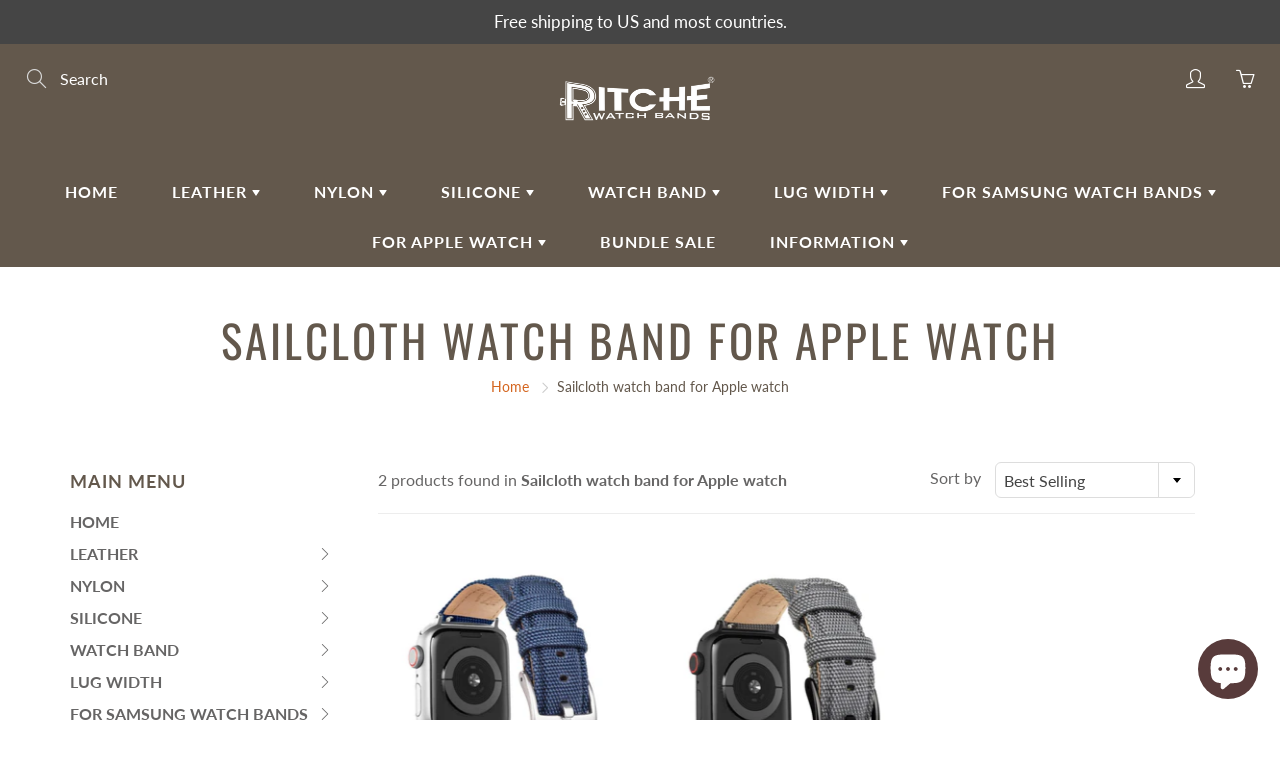

--- FILE ---
content_type: application/javascript
request_url: https://stack-discounts.merchantyard.com/js/integrations/script.js
body_size: 12922
content:
!function(t){var e={};function o(r){if(e[r])return e[r].exports;var n=e[r]={i:r,l:!1,exports:{}};return t[r].call(n.exports,n,n.exports,o),n.l=!0,n.exports}o.m=t,o.c=e,o.d=function(t,e,r){o.o(t,e)||Object.defineProperty(t,e,{enumerable:!0,get:r})},o.r=function(t){"undefined"!=typeof Symbol&&Symbol.toStringTag&&Object.defineProperty(t,Symbol.toStringTag,{value:"Module"}),Object.defineProperty(t,"__esModule",{value:!0})},o.t=function(t,e){if(1&e&&(t=o(t)),8&e)return t;if(4&e&&"object"==typeof t&&t&&t.__esModule)return t;var r=Object.create(null);if(o.r(r),Object.defineProperty(r,"default",{enumerable:!0,value:t}),2&e&&"string"!=typeof t)for(var n in t)o.d(r,n,function(e){return t[e]}.bind(null,n));return r},o.n=function(t){var e=t&&t.__esModule?function(){return t.default}:function(){return t};return o.d(e,"a",e),e},o.o=function(t,e){return Object.prototype.hasOwnProperty.call(t,e)},o.p="/",o(o.s=313)}({24:function(t,e,o){t.exports=o(318)},313:function(t,e,o){t.exports=o(314)},314:function(module,exports,__webpack_require__){function _toConsumableArray(t){return _arrayWithoutHoles(t)||_iterableToArray(t)||_unsupportedIterableToArray(t)||_nonIterableSpread()}function _nonIterableSpread(){throw new TypeError("Invalid attempt to spread non-iterable instance.\nIn order to be iterable, non-array objects must have a [Symbol.iterator]() method.")}function _iterableToArray(t){if("undefined"!=typeof Symbol&&Symbol.iterator in Object(t))return Array.from(t)}function _arrayWithoutHoles(t){if(Array.isArray(t))return _arrayLikeToArray(t)}function _slicedToArray(t,e){return _arrayWithHoles(t)||_iterableToArrayLimit(t,e)||_unsupportedIterableToArray(t,e)||_nonIterableRest()}function _nonIterableRest(){throw new TypeError("Invalid attempt to destructure non-iterable instance.\nIn order to be iterable, non-array objects must have a [Symbol.iterator]() method.")}function _unsupportedIterableToArray(t,e){if(t){if("string"==typeof t)return _arrayLikeToArray(t,e);var o=Object.prototype.toString.call(t).slice(8,-1);return"Object"===o&&t.constructor&&(o=t.constructor.name),"Map"===o||"Set"===o?Array.from(t):"Arguments"===o||/^(?:Ui|I)nt(?:8|16|32)(?:Clamped)?Array$/.test(o)?_arrayLikeToArray(t,e):void 0}}function _arrayLikeToArray(t,e){(null==e||e>t.length)&&(e=t.length);for(var o=0,r=new Array(e);o<e;o++)r[o]=t[o];return r}function _iterableToArrayLimit(t,e){if("undefined"!=typeof Symbol&&Symbol.iterator in Object(t)){var o=[],r=!0,n=!1,i=void 0;try{for(var c,a=t[Symbol.iterator]();!(r=(c=a.next()).done)&&(o.push(c.value),!e||o.length!==e);r=!0);}catch(t){n=!0,i=t}finally{try{r||null==a.return||a.return()}finally{if(n)throw i}}return o}}function _arrayWithHoles(t){if(Array.isArray(t))return t}var cartPageFooterSelector,cartSubtotalPriceSelector,cartDiscountAmountSelector,checkoutButtonSelector,checkoutButtonHtml,giftAddedScript,giftAddedPageReload,javascriptCode,beforeRedirectJSCode,afterValidatingJSCode;__webpack_require__(315),__webpack_require__(316),__webpack_require__(317),StackDiscounts.times=0,StackDiscounts.loading=!0,StackDiscounts.initLoading=!1,StackDiscounts.verifyLoading=!1,StackDiscounts.reload=!1,StackDiscounts.dispatchResizeEvent=1,StackDiscounts.enableAttributes=1,StackDiscounts.additionalAttributes=null,StackDiscounts.originalShopCurrency="",StackDiscounts.checkoutButtonName="stack-discounts-redirect",StackDiscounts.getCartSubtotal=function(){var t=arguments.length>0&&void 0!==arguments[0]?arguments[0]:null,e=window.Shopify&&Shopify.routes?Shopify.routes.root:"/",o=Shopify&&Shopify.country?Shopify.country:"",r=Shopify&&Shopify.currency&&1==Shopify.currency.rate?e+"cart.js?_discountyard":e+"cart.js?_discountyard&currency="+StackDiscounts.originalShopCurrency+"&country="+o;StackDiscounts.getJSON(r,(function(e,o){StackDiscounts.cart=o,StackDiscounts.cartPrice=o.original_total_price,t&&t()}))};var firstInitStackDiscountsCall=!0,themeExtensionDiscountFieldPlaceholder=".discountyard-discount-field-placeholder";StackDiscounts.initStackDiscounts=function(){if(!StackDiscounts.initLoading&&(StackDiscounts.reload||StackDiscounts.oldCartPrice!=StackDiscounts.cartPrice)){StackDiscounts.initLoading=!0,StackDiscounts.oldCartPrice=StackDiscounts.cart.original_total_price;var t=new XMLHttpRequest;t.open("POST",StackDiscounts.provider+"/api/shopify/coupons/init",!0),t.setRequestHeader("Content-type","application/json;charset=UTF-8"),t.onreadystatechange=function(){if(4==t.readyState&&200==t.status&&t.responseText){var e=JSON.parse(t.responseText),o=window.location.href.replace("wwww.","");if((o.split(".").length<=2||o.includes("myshopify.com")||e.subdomain_multiple_currency)&&(window.Shopify&&Shopify.currency?StackDiscounts.originalShopCurrency=Shopify.currency.active:StackDiscounts.originalShopCurrency=e.original_shop_currency),firstInitStackDiscountsCall&&(firstInitStackDiscountsCall=!1,e.bundles_count>0&&StackDiscounts.initProductBundles(),e.labels_count>0&&(StackDiscounts.initProductLabels(),e.load_more_products_button_selector&&document.querySelector(e.load_more_products_button_selector)&&document.querySelectorAll(e.load_more_products_button_selector).forEach((function(t){t.addEventListener("click",(function(){setTimeout((function(){StackDiscounts.initProductLabels()}),2e3)}))})),e.load_more_products_button_selector)),document.querySelectorAll("#stack-discounts-container").length)for(var r=document.querySelectorAll("#stack-discounts-container"),n=0;n<r.length;n++)r[n].remove();var i=document.createElement("div");if(i.id="stack-discounts-container",i.innerHTML=e.html,i.setAttribute("data-discount-value","0"),i.setAttribute("data-discounts-count","0"),i.classList.add("stack-discounts-loading"),e.popup_summary){document.querySelector("#stack-discounts-order-summary")&&document.querySelector("#stack-discounts-order-summary").remove();var c=document.createElement("div");if(c.id="stack-discounts-order-summary",c.innerHTML=e.popup_summary,document.body.append(c),c.querySelector("#order-summary-discount-widget").prepend(i.cloneNode(!0)),e.checkout_button_selector){var a=e.checkout_button_selector;a=a.replace(".template-cart","");var s=document.querySelectorAll(a);for(n=0;n<s.length;n++){var u=s[n];if(!u.classList.contains("stack-discounts-checkout-button")){var d=u.cloneNode(!0);u.parentNode.replaceChild(d,u),d.setAttribute("data-order-summary","true"),d.addEventListener("click",(function(t){t.preventDefault(),StackDiscounts.openOrderSummary()}),!1)}}}"1"==StackDiscounts.getQuery("preview")&&(StackDiscounts.cart.items.length>0?StackDiscounts.openOrderSummary():StackDiscounts.getQuery("product_id")&&StackDiscounts.addProductToCart(StackDiscounts.getQuery("product_id"),1).then((function(){window.location.reload()})))}if(e.offers_widget){document.querySelector("#discountyard-offers-widget-root")&&document.querySelector("#discountyard-offers-widget-root").remove();var l=document.createElement("div");l.id="discountyard-offers-widget-root",l.innerHTML=e.offers_widget,document.body.append(l)}if(e.discounts_side_widget){document.querySelector("#discountyard-side-widget-root")&&document.querySelector("#discountyard-side-widget-root").remove();var p=document.createElement("div");p.id="discountyard-side-widget-root",p.innerHTML=e.discounts_side_widget,document.body.append(p),p.querySelector(".discountyard-side-widget-discount-field").prepend(i.cloneNode(!0))}var f=document.querySelectorAll(themeExtensionDiscountFieldPlaceholder);for(n=0;n<f.length;n++)f[n].prepend(i.cloneNode(!0));if(e.enable_cart_embedded)if("custom"==e.placement_mode){var h=e.footer_selector?document.querySelectorAll(e.footer_selector):[];cartPageFooterSelector=e.footer_selector,cartSubtotalPriceSelector=e.subtotal_selector,cartDiscountAmountSelector=e.discount_amount_selector,checkoutButtonSelector=e.checkout_button_selector;for(n=0;n<h.length;n++)h[n]&&(e.footer_selector_prepend?h[n].prepend(i.cloneNode(!0)):h[n].append(i.cloneNode(!0)))}else"automatic"==e.placement_mode&&(checkoutButtonSelector=e.checkout_button_selector,document.querySelector(checkoutButtonSelector)&&(document.querySelector(checkoutButtonSelector).parentNode.prepend(i.cloneNode(!0)),document.querySelector(checkoutButtonSelector).parentNode.setAttribute("stack-discounts-wrapper","true"),cartSubtotalPriceSelector="#stack-discounts-subtotal"));e.checkout_button_html&&(checkoutButtonHtml=e.checkout_button_html),StackDiscounts.automaticGifts=e.automatic_gifts,StackDiscounts.placementMode=e.placement_mode,StackDiscounts.getCartSubtotal((function(){StackDiscounts.validateCoupons()})),javascriptCode=e.js_code,giftAddedScript=e.gift_added_script,giftAddedPageReload=e.gift_added_page_reload,beforeRedirectJSCode=e.before_redirect_js_code,afterValidatingJSCode=e.after_validating_js_code,StackDiscounts.enableAttributes=e.enable_attributes,StackDiscounts.dispatchResizeEvent=e.dispatch_resize_event,StackDiscounts.reload=!1,StackDiscounts.enabled=!0,StackDiscounts.initLoading=!1,windowResizeDispatchEvent()}},t.send(JSON.stringify({store_domain:window.SHOPIFY_STORE_DOMAIN?window.SHOPIFY_STORE_DOMAIN:Shopify&&Shopify.shop?Shopify.shop:Shopify&&Shopify.Checkout?Shopify.Checkout.apiHost:"",cart:JSON.parse(JSON.stringify(StackDiscounts.cart)),theme_name:window.BOOMR?window.BOOMR.themeName:null,checkout_page:window.Shopify&&Shopify.Checkout?1:0,route:window.Shopify&&window.Shopify.routes?window.Shopify.routes.root:"/"}))}},StackDiscounts.validateCoupons=function(){var redirect=arguments.length>0&&void 0!==arguments[0]&&arguments[0];window.sd_d=0,window.sd_n="",window.sd_product=[];var containers=document.querySelectorAll("#stack-discounts-container");if(javascriptCode)try{eval(javascriptCode)}catch(t){}if(containers.length&&!StackDiscounts.verifyLoading&&StackDiscounts.cart&&StackDiscounts.cart.item_count>0){if(StackDiscounts.getCookie("upsellyard_discount")&&StackDiscounts.coupons.push(StackDiscounts.getCookie("upsellyard_discount")),StackDiscounts.automaticGifts){for(var breakScript=!1,_loop=function _loop(){var _Object$entries$_i=_slicedToArray(_Object$entries[_i],2),code=_Object$entries$_i[0],gift=_Object$entries$_i[1];gift.is_automatic&&StackDiscounts.coupons.push(code);var filteredCodes=StackDiscounts.coupons.filter((function(t){return t.toLowerCase().trim().includes(code.toLowerCase().trim())}));filteredCodes.length&&(giftProduct=StackDiscounts.cart.items.filter((function(t){return t.variant_id==gift.variant_id&&t.quantity>=gift.quantity})),giftProduct.length||gift.minimum_cart_subtotal&&!(StackDiscounts.cart.original_total_price/100>=gift.minimum_cart_subtotal)||(breakScript=!0,toggleLoadingAnimation(),StackDiscounts.addProductToCart(gift.variant_id,gift.quantity).then((function(response){if(toggleLoadingAnimation(!0),response.ok){if(StackDiscounts.setCookie("gift_discount_code",filteredCodes[0]),giftAddedPageReload||Shopify.checkout)return void setTimeout((function(){window.location.href=window.location.pathname+"?giftadded=1&discounts="+filteredCodes[0]}),0);if(giftAddedScript){try{eval(giftAddedScript)}catch(t){}StackDiscounts.setCookie("gift_discount_code","")}}else breakScript=!1,console.log(response)}))),giftProduct.length&&gift.auto_remove_product&&gift.minimum_cart_subtotal&&StackDiscounts.cart.original_total_price/100<gift.minimum_cart_subtotal&&(console.log("remove the gift product"),StackDiscounts.removeProductFromCart(gift.variant_id).then((function(t){window.location.reload(!0)}))))},_i=0,_Object$entries=Object.entries(StackDiscounts.automaticGifts);_i<_Object$entries.length;_i++){var giftProduct;_loop()}if(!giftAddedPageReload&&breakScript)return}StackDiscounts.verifyLoading=!0,redirect||toggleLoadingAnimation();var xhttp=new XMLHttpRequest;xhttp.open("POST",StackDiscounts.provider+"/api/shopify/coupons/validate",!0),xhttp.setRequestHeader("Content-type","application/json;charset=UTF-8"),xhttp.onreadystatechange=function(){if(4==xhttp.readyState){if(200==xhttp.status){var result=JSON.parse(xhttp.responseText);if(redirect){var actionAttributes="",cartForm=document.querySelector('form[action*="/cart?"]');if(cartForm&&cartForm.getAttribute("action")){var formAction=cartForm.getAttribute("action").split("?");formAction.length>1&&(actionAttributes="?"+formAction[1].replace("discount","d"))}return void setTimeout((function(){var t=result.checkout_url;if(StackDiscounts.replaceStringFromCheckoutUrl)for(var e in StackDiscounts.replaceStringFromCheckoutUrl)t=t.replace(e,StackDiscounts.replaceStringFromCheckoutUrl[e]);window.location.href=t+actionAttributes+(window.appendStringToCheckoutUrl||"")}),window.checkoutRedirectTimeout||0)}for(var subtotalElements=document.querySelectorAll(".separate-widget-subtotal .value"),i=0;i<subtotalElements.length;i++)subtotalElements[i].innerHTML=result.subtotal;for(var totalElements=document.querySelectorAll(".separate-widget-total .value"),i=0;i<totalElements.length;i++)totalElements[i].innerHTML=result.total;var subtotalSelector=cartSubtotalPriceSelector;("automatic"==StackDiscounts.placementMode||document.querySelector(themeExtensionDiscountFieldPlaceholder))&&(subtotalSelector+=", #stack-discounts-subtotal");for(var priceElements=document.querySelectorAll(subtotalSelector.trim(",")),i=0;i<priceElements.length;i++)priceElements[i].innerHTML=result.price_html,priceElements[i].parentNode&&priceElements[i].parentNode.setAttribute("data-discount-value",result.discount_value);var discountElements=cartDiscountAmountSelector?document.querySelectorAll(cartDiscountAmountSelector):[],defaultDiscountElements=document.querySelectorAll(".stack-discounts-discount-value");discountElements.push.apply(discountElements,_toConsumableArray(defaultDiscountElements));for(var i=0;i<discountElements.length;i++)discountElements[i].innerHTML=result.discount,discountElements[i].parentNode&&discountElements[i].parentNode.setAttribute("data-discount-value",result.discount_value);for(var widgetContainers=document.querySelectorAll("#stack-discounts-container"),i=0;i<widgetContainers.length;i++)widgetContainers[i].setAttribute("data-discount-value",result.discount_value),widgetContainers[i].setAttribute("data-discounts-count",result.valid_coupons.length),widgetContainers[i].setAttribute("data-last-code",result.last_entered_code);if(StackDiscounts.discount_value=result.discount_value,StackDiscounts.subtotal_value=result.subtotal_value,StackDiscounts.total_value=result.total_value,StackDiscounts.free_shipping=result.free_shipping,StackDiscounts.priceHTML=result.price_html,result.discounts_value&&(StackDiscounts.discountsValue=result.discounts_value),result.message&&0!=StackDiscounts.times&&displayErrorMessage(result.message),renderCouponTags(result.valid_coupons,result.stacked_coupon,result.checkout_url,result.automatic_coupons,result.gift_card),result.cart_items_breakdown&&result.cart_items_breakdown_script){StackDiscounts.cartItemsBreakdown=result.cart_items_breakdown;try{eval(result.cart_items_breakdown_script)}catch(t){}}document.body.setAttribute("data-override-automatic-discount",result.override_automatic_discount?1:0);var validateCouponsEvent=new CustomEvent("stack-discounts-verify",{detail:{subtotal:result.subtotal_value,discount:result.discount_value,total:result.total_value}});if(document.dispatchEvent(validateCouponsEvent),afterValidatingJSCode)try{eval(afterValidatingJSCode)}catch(t){console.log(t)}if(result.checkout_enabled&&window.Shopify&&Shopify.Checkout){if(!result.use_draft_orders||StackDiscounts.getCookie("discount_value")!=result.discount_value||StackDiscounts.getCookie("free_shipping")!=result.free_shipping){if(console.log("CHECKOUT REDIRECT"),console.log(StackDiscounts.getCookie("discount_value"),result.discount_value),console.log(StackDiscounts.getCookie("free_shipping"),result.free_shipping),StackDiscounts.setCookie("free_shipping",result.free_shipping?1:0),StackDiscounts.setCookie("discount_value",result.discount_value),result.use_draft_orders)return void setTimeout((function(){window.location.href=result.checkout_url}),window.checkoutRedirectTimeout||500);StackDiscounts.applyCodeToDefaultCheckoutField(result.stacked_coupon)}result.last_entered_code&&setTimeout((function(){StackDiscounts.applyCodeToDefaultCheckoutField(result.last_entered_code)}),1500)}StackDiscounts.setCookie("free_shipping",result.free_shipping?1:0),StackDiscounts.setCookie("discount_value",result.discount_value)}else{if(redirect)return void(window.location.href="/checkout");toggleLoadingAnimation(!0)}if(StackDiscounts.getCookie("gift_discount_code")&&giftAddedScript)try{eval(giftAddedScript)}catch(t){}StackDiscounts.setCookie("gift_discount_code",""),StackDiscounts.verifyLoading=!1,StackDiscounts.times++}},StackDiscounts.cart&&document.querySelector('textarea[name="note"]')&&document.querySelector('textarea[name="note"]').value&&(StackDiscounts.cart.note=document.querySelector('textarea[name="note"]').value);var fields=document.querySelectorAll('form[action*="/cart"] [name*="attributes"]');if(fields.length&&StackDiscounts.enableAttributes)for(var i=0;i<fields.length;i++){var attributeName=fields[i].getAttribute("name").replace(/(^.*\[|\].*$)/g,"");attributeName&&("checkbox"==fields[i].type?StackDiscounts.cart.attributes[attributeName]=fields[i].checked?"yes":"no":StackDiscounts.cart.attributes[attributeName]=fields[i].value)}xhttp.send(JSON.stringify({store_domain:window.SHOPIFY_STORE_DOMAIN?window.SHOPIFY_STORE_DOMAIN:Shopify&&Shopify.shop?Shopify.shop:Shopify&&Shopify.Checkout?Shopify.Checkout.apiHost:"",checkout_page:window.Shopify&&Shopify.Checkout?1:0,coupons:StackDiscounts.coupons,cart:JSON.parse(JSON.stringify(StackDiscounts.cart)),cid:(window.__st?window.__st.cid:"")||"",product_options:window.sd_product||[],additional_attributes:StackDiscounts.additionalAttributes,d:window.sd_d||0,n:window.sd_n||"",sharable_code:window.disableSharableCode?null:StackDiscounts.getCookie("discount_code")||StackDiscounts.getQuery("discount")||null,sharable_discounts:StackDiscounts.getCookie("sharable_discounts"),shopify_currency:window.Shopify?window.Shopify.currency:null,country_code:Shopify?Shopify.country:""}))}};var renderCouponTags=function renderCouponTags(validCoupons,stackedCoupon,checkoutURL){var automaticCoupons=arguments.length>3&&void 0!==arguments[3]?arguments[3]:[],giftCard=arguments.length>4&&void 0!==arguments[4]?arguments[4]:"",discountInputsSelector=["#stack-discounts-discount-input"];void 0===window.discountInputSelector?discountInputsSelector.push('[name="discount"]'):window.discountInputSelector&&discountInputsSelector.push(window.discountInputSelector);for(var discountInputs=document.querySelectorAll(discountInputsSelector.join(",")),i=0;i<discountInputs.length;i++)discountInputs[i].value=stackedCoupon;for(var tagsContainers=document.querySelectorAll(".stack-discounts-tags-wrapper"),i=0;i<tagsContainers.length;i++){for(var tags=document.createElement("div"),x=0;x<validCoupons.length;x++){var validCoupon=validCoupons[x],hideCloseButton=automaticCoupons.includes(validCoupon),tag=StackDiscounts.createTag(validCoupon,hideCloseButton,validCoupons[x]==giftCard);tags.append(tag)}tagsContainers[i].innerHTML="",tagsContainers[i].append(tags)}for(var countBadges=document.querySelectorAll(".discounts-count-badge"),i=0;i<countBadges.length;i++)countBadges[i].setAttribute("data-discounts-count",validCoupons.length),countBadges[i].innerText=validCoupons.length;if(stackedCoupon)if(StackDiscounts.stackedDiscount=stackedCoupon,1==window.disableDiscountJSONRequest);else if(1==window.forceEnableDiscountJSONRequest){var urlRoot=window.Shopify&&Shopify.routes?Shopify.routes.root:"/";StackDiscounts.getJSON(urlRoot+"discount/"+encodeURIComponent(stackedCoupon))}var actionAttributes="";if(document.querySelector('form[action*="/cart?"]')){var formAction=document.querySelector('form[action*="/cart"]').getAttribute("action").split("?");formAction.length>1&&(actionAttributes=formAction[1].replace("discount","d"))}if(checkoutURL&&!window.location.href.includes("checkouts")){var selector='[name="'+StackDiscounts.checkoutButtonName+'"], [name="upsellyard-checkout"]';"/checkout"!=checkoutURL&&"/checkout?discount="!=checkoutURL&&(selector+=", "+checkoutButtonSelector);var oldCheckoutButtons=document.querySelectorAll(selector);if(oldCheckoutButtons.length)for(var checkoutButtonCallback=function checkoutButtonCallback(e){if(e.preventDefault(),StackDiscounts.processToCheckout=!0,beforeRedirectJSCode)try{eval(beforeRedirectJSCode)}catch(e){console.log(e)}if(StackDiscounts.processToCheckout){if(!window.disableDiscountJSONRequest){var _urlRoot=window.Shopify&&Shopify.routes?Shopify.routes.root:"/";StackDiscounts.getJSON(_urlRoot+"discount/"+encodeURIComponent(stackedCoupon)),console.log("Applied code: "+stackedCoupon)}var note=document.querySelector('textarea[name="note"]'),fields=document.querySelectorAll('form[action*="/cart"] [name*="attributes"]');StackDiscounts.cart&&(note&&StackDiscounts.cart.note!=note.value||fields.length||StackDiscounts.additionalAttributes)?StackDiscounts.validateCoupons(!0):setTimeout((function(){if(StackDiscounts.replaceStringFromCheckoutUrl)for(var t in StackDiscounts.replaceStringFromCheckoutUrl)checkoutUrl=checkoutUrl.replace(t,StackDiscounts.replaceStringFromCheckoutUrl[t]);window.location.href=checkoutURL+(checkoutURL.includes("?")?"&":"?")+actionAttributes+(window.appendStringToCheckoutUrl||"")}),window.checkoutRedirectTimeout||500)}},i=0;i<oldCheckoutButtons.length;i++){var oldCheckoutButton=oldCheckoutButtons[i];if(!oldCheckoutButton.getAttribute("data-order-summary"))if(checkoutButtonHtml){var newCheckoutButton=createElementFromHTML(checkoutButtonHtml);newCheckoutButton.setAttribute("name",StackDiscounts.checkoutButtonName),newCheckoutButton.addEventListener("click",checkoutButtonCallback,!1),oldCheckoutButton.parentNode.replaceChild(newCheckoutButton,oldCheckoutButton)}else{var _newCheckoutButton=oldCheckoutButton.cloneNode(!0);oldCheckoutButton.parentNode.replaceChild(_newCheckoutButton,oldCheckoutButton),_newCheckoutButton.removeAttribute("disabled"),_newCheckoutButton.removeAttribute("form"),_newCheckoutButton.hasAttribute("type")&&_newCheckoutButton.setAttribute("type","button"),_newCheckoutButton.classList.remove("disabled"),_newCheckoutButton.setAttribute("name",StackDiscounts.checkoutButtonName),_newCheckoutButton.addEventListener("click",checkoutButtonCallback,!1)}}}for(var buttons=document.querySelectorAll(".stack-discounts-checkout-button"),i=0;i<buttons.length;i++)buttons[i].setAttribute("href",checkoutURL?checkoutURL+actionAttributes:"/checkout");StackDiscounts.coupons=validCoupons,StackDiscounts.setCookie("localcoupons",validCoupons),toggleLoadingAnimation(!0),window.disableCurrencyAppsRender||currencyAppsRerender(),windowResizeDispatchEvent()},requestOpen;function windowResizeDispatchEvent(){StackDiscounts.dispatchResizeEvent&&setTimeout((function(){window.dispatchEvent(new Event("resize"))}),0)}function currencyAppsRerender(){try{void 0!==window.bucksCC&&window.bucksCC.rerender(),void 0!==window.convertCurrencies&&window.convertCurrencies(),void 0!==window.conversionBearAutoCurrencyConverter&&window.conversionBearAutoCurrencyConverter.convertPricesOnPage(),document.querySelector(".currency-switcher")&&document.querySelector(".currency-switcher").dispatchEvent(new CustomEvent("change")),document.body.dispatchEvent(new Event("refresh_currency"))}catch(t){}}function createElementFromHTML(t){var e=document.createElement("div");return e.innerHTML=t.trim(),e.firstChild}function toggleLoadingAnimation(){var t=arguments.length>0&&void 0!==arguments[0]&&arguments[0],e=document.querySelectorAll("#stack-discounts-container");e.length&&document.body.setAttribute("data-discountyard-loading","1");for(var o=0;o<e.length;o++)t?e[o].classList.remove("stack-discounts-loading"):e[o].classList.add("stack-discounts-loading");StackDiscounts.loading=!t,t&&document.body.removeAttribute("data-discountyard-loading")}function displayErrorMessage(t){StackDiscounts.toggleErrorMessages(!0,t),setTimeout((function(){StackDiscounts.toggleErrorMessages(!1)}),window.DiscountYardErrorMessageTimeout||3e3)}Shopify&&Shopify.checkout&&Shopify.checkout.order_id&&(window.forceDisableDiscountYard=!0),Shopify&&Shopify.Checkout&&Shopify.Checkout.isOrderStatusPage&&(window.forceDisableDiscountYard=!0),window.forceDisableDiscountYard?console.log("DiscountYard app is disabled!"):StackDiscounts.getCartSubtotal((function(){StackDiscounts.initStackDiscounts()})),window.location.href.includes("/cart")&&document.body&&document.body.setAttribute("is-cart-page",1),window.forceDisableDiscountYard||(requestOpen=XMLHttpRequest.prototype.open,XMLHttpRequest.prototype.open=function(){this.addEventListener("load",(function(){this._url&&(this._url.includes(["cart.js"])&&"GET"==this._method||this._url.includes(["bundle.thimatic-apps"])||this._url.includes(["icu=1"])||"/cart.js"!=this._url&&!this._url.includes(["/cart/"])||StackDiscounts.getCartSubtotal((function(){StackDiscounts.initStackDiscounts()})))})),requestOpen.apply(this,arguments)},function(t,e){"function"==typeof e&&(t.fetch=function(){var t=e.apply(this,arguments);return t.then((function(t){t.url.includes(["cart.js"])||t.url.includes(["bundle.thimatic-apps"])||"/cart.js?_discountyard"==t.url||t.url.includes(["_discountyard"])||t.url.includes(["icu=1"])||!t.url.includes(["/cart"])?t.url.includes("page=")&&setTimeout((function(){StackDiscounts.initProductLabels()}),2e3):t.clone().json().then((function(t){StackDiscounts.getCartSubtotal((function(){StackDiscounts.initStackDiscounts()}))})).catch((function(t){}))})),t})}(window,window.fetch),setInterval((function(){var t=document.querySelectorAll("#stack-discounts-container");if(StackDiscounts.enabled&&!StackDiscounts.initLoading&&!StackDiscounts.verifyLoading&&StackDiscounts.times<=20&&("custom"==StackDiscounts.placementMode||window.ZipifyPages)&&0==t.length){cartPageFooterSelector||(cartPageFooterSelector="#wow-cart-drawer-app .slider-cart-fix-portions");for(var e=cartPageFooterSelector?document.querySelectorAll(cartPageFooterSelector):[],o=0;o<e.length;o++)e[o]&&!e[o].querySelector("#stack-discounts-container")&&(StackDiscounts.reload=!0,StackDiscounts.getCartSubtotal((function(){StackDiscounts.initStackDiscounts()})))}}),1e3))},315:function(t,e){function o(t){return function(t){if(Array.isArray(t))return r(t)}(t)||function(t){if("undefined"!=typeof Symbol&&Symbol.iterator in Object(t))return Array.from(t)}(t)||function(t,e){if(!t)return;if("string"==typeof t)return r(t,e);var o=Object.prototype.toString.call(t).slice(8,-1);"Object"===o&&t.constructor&&(o=t.constructor.name);if("Map"===o||"Set"===o)return Array.from(t);if("Arguments"===o||/^(?:Ui|I)nt(?:8|16|32)(?:Clamped)?Array$/.test(o))return r(t,e)}(t)||function(){throw new TypeError("Invalid attempt to spread non-iterable instance.\nIn order to be iterable, non-array objects must have a [Symbol.iterator]() method.")}()}function r(t,e){(null==e||e>t.length)&&(e=t.length);for(var o=0,r=new Array(e);o<e;o++)r[o]=t[o];return r}var n=window.DiscountYardProvider||"https://stack-discounts.merchantyard.com";window.StackDiscounts={provider:n},window.StackDiscounts.getJSON=function(t){var e=arguments.length>1&&void 0!==arguments[1]?arguments[1]:null,o=new XMLHttpRequest;o.open("GET",t,!0),o.onload=function(){var t=o.status;e&&e(200===t?null:t,JSON.parse(o.response))},o.send()},window.StackDiscounts.addProductToCart=function(t){var e=arguments.length>1&&void 0!==arguments[1]?arguments[1]:1;return fetch("/cart/add.js",{method:"POST",credentials:"same-origin",headers:{"Content-Type":"application/json"},body:JSON.stringify({items:[{id:parseInt(t),quantity:parseInt(e)}]})})},window.StackDiscounts.removeProductFromCart=function(t){var e={};return e[t]=0,fetch("/cart/update.js",{method:"POST",credentials:"same-origin",headers:{"Content-Type":"application/json"},body:JSON.stringify({updates:e})})},window.StackDiscounts.insertAfter=function(t,e){var o=e.parentNode;o.lastChild==e?o.appendChild(t):o.insertBefore(t,e.nextSibling)},window.StackDiscounts.setCookie=function(t,e){var o=arguments.length>2&&void 0!==arguments[2]?arguments[2]:1,r=new Date;r.setTime(r.getTime()+24*o*60*60*1e3);var n="expires="+r.toUTCString();document.cookie=t+"="+e+";"+n+";path=/"},window.StackDiscounts.getCookie=function(t){for(var e=t+"=",o=document.cookie.split(";"),r=0;r<o.length;r++){for(var n=o[r];" "==n.charAt(0);)n=n.substring(1);if(0==n.indexOf(e))return n.substring(e.length,n.length)}return""},window.StackDiscounts.queryElements=function(t){var e=[];if(t)if(t.includes("_SHADOWROOT"))for(var r=t.split(","),n=0;n<r.length;n++){var i=[];if(r[n].includes("_SHADOWROOT")){var c=r[n].split("_SHADOWROOT"),a=document.querySelector(c[0]);a&&a.shadowRoot&&(i=a.shadowRoot.querySelectorAll(c[1]))}else i=document.querySelectorAll(r[n]);i.length&&(e=o(e).concat(o(i)))}else e=document.querySelectorAll(t);return e},window.StackDiscounts.getQuery=function(t){for(var e=window.location.search.substring(1).split("&"),o=0;o<e.length;o++){var r=e[o].split("=");if(r[0]==t)return r[1]}return!1},window.StackDiscounts.toggleErrorMessages=function(){for(var t=!(arguments.length>0&&void 0!==arguments[0])||arguments[0],e=arguments.length>1&&void 0!==arguments[1]?arguments[1]:"",o=document.querySelectorAll(".stack-discounts-message"),r=0;r<o.length;r++)e&&(o[r].querySelector(".message-text").setAttribute("data-message",e),o[r].querySelector(".message-text").innerHTML=e),t?o[r].classList.add("message--show"):o[r].classList.remove("message--show")},window.StackDiscounts.applyCodeToDefaultCheckoutField=function(t){if(t)for(var e=document.querySelectorAll("#checkout_reduction_code"),o=0;o<e.length;o++){var r=e[o];if(r&&!(r.getAttribute("style")||"").includes("display: none")){r.value=t,r.dispatchEvent(new window.Event("change",{bubbles:!0}));var n=document.querySelectorAll("#checkout_submit");for(o=0;o<n.length;o++){var i=n[o];i&&!(i.getAttribute("style")||"").includes("display: none")&&(i.classList.remove("btn--disabled"),i.removeAttribute("disabled"),i.click())}setTimeout((function(){r.value=""}),3e3)}}else{var c=document.querySelector('.tag__button[type="submit"]');c&&c.click()}},window.StackDiscounts.createTag=function(t){var e=arguments.length>1&&void 0!==arguments[1]&&arguments[1],o=arguments.length>2&&void 0!==arguments[2]&&arguments[2],r=document.createElement(e?"div":"span");r.classList.add("stack-discounts-tag"),r.setAttribute("data-value",t),r.setAttribute("data-is-automatic",e?1:0),o&&r.setAttribute("is-gift-card",1);var n=document.createElement("span");if(n.innerHTML=o?"•••• "+t.slice(t.length-4):t,void 0!==StackDiscounts.discountsValue[t]){n.innerHTML='<span class="stack-discounts-tag-text">'+t+"</span>";var i=document.createElement("span");i.classList.add("stack-discounts-tag-value"),i.innerHTML=StackDiscounts.discountsValue[t],n.append(i)}if(!e){var c=document.createElement("i");c.classList.add("stack-discounts-close-tag"),c.setAttribute("data-id",t),c.onclick=function(){var e=window.StackDiscounts.coupons.indexOf(t);-1!==e&&window.StackDiscounts.coupons.splice(e,1),StackDiscounts.validateCoupons(),StackDiscounts.setCookie("discount_code",""),StackDiscounts.setCookie("sharable_discounts",""),StackDiscounts.setCookie("upsellyard_discount",""),StackDiscounts.setCookie("gift_discount_code",""),StackDiscounts.setCookie("localcoupons","")},n.append(c)}return r.append(n),r};var i=StackDiscounts.getCookie("localcoupons");if(StackDiscounts.coupons=i?i.split(","):[],StackDiscounts.getCookie("discount_code"),StackDiscounts.getQuery("discounts")){var c=StackDiscounts.getQuery("discounts");StackDiscounts.setCookie("sharable_discounts",c)}StackDiscounts.getCookie("gift_discount_code")&&StackDiscounts.coupons.push(StackDiscounts.getCookie("gift_discount_code")),window.location.href.includes("/thank_you")&&(StackDiscounts.setCookie("localcoupons",[]),StackDiscounts.setCookie("discount_code","")),window.StackDiscounts.inputKeydown=function(t){var e=t.target;13==t.keyCode&&t.preventDefault(),13==t.keyCode&&e.value&&(t.preventDefault(),StackDiscounts.addCoupon(t))},window.StackDiscounts.addCoupon=function(t){var e=t.target.closest("#stack-discounts-input-block").querySelector("input");if(e&&e.value){var o=e.value;e.value="",window.StackDiscounts.coupons.push(o),o==StackDiscounts.getCookie("discount_code")&&StackDiscounts.setCookie("discount_code",""),StackDiscounts.validateCoupons()}},window.StackDiscounts.openOrderSummary=function(){document.querySelector("#stack-discounts-order-summary")&&(StackDiscounts.getCartSubtotal((function(){for(var t="",e=StackDiscounts.cart.items,o=0;o<e.length;o++){t+='<tr>\n                    <td class="product__image">\n                        <div class="product-thumbnail">\n                            <div class="product-thumbnail__wrapper">\n                                <img src="'+e[o].image+'">\n                            </div>\n                            <span class="product-thumbnail__quantity">'+e[o].quantity+'</span>\n                        </div>\n                    </td>\n                    <td class="product__description">\n                        <span>'+e[o].title+'</span>\n                    </td>\n                    <td class="product__price">\n                        <span>'+StackDiscounts.formatMoney(e[o].final_line_price/100)+"</span>\n                    </td>\n                </tr>"}document.querySelector("#stack-discounts-order-summary-tbody").innerHTML=t,document.querySelector("#stack-discounts-order-summary").classList.add("widget-opened")})),document.body.setAttribute("data-order-summary","1"))},window.StackDiscounts.closeOrderSummary=function(){document.querySelector("#stack-discounts-order-summary")&&(document.querySelector("#stack-discounts-order-summary").classList.remove("widget-opened"),document.body.setAttribute("data-order-summary","0"))},window.StackDiscounts.formatMoney=function(t){return Intl.NumberFormat(Shopify.locale,{style:"currency",currency:Shopify.currency.active}).format(t)},StackDiscounts.getQuery("preview"),window.StackDiscounts.closeOffersWidget=function(){document.querySelector("#discountyard-offers-widget-root")&&(document.querySelector("#discountyard-offers-widget-root").classList.remove("widget-opened"),document.body.setAttribute("data-offer-widget","0"))},window.StackDiscounts.openOffersWidget=function(){document.querySelector("#discountyard-offers-widget-root")&&(document.querySelector("#discountyard-offers-widget-root").classList.add("widget-opened"),document.body.setAttribute("data-offer-widget","1"))},window.StackDiscounts.toggleOffersWidget=function(){document.querySelector("#discountyard-offers-widget-root")&&(document.querySelector("#discountyard-offers-widget-root").classList.contains("widget-opened")?StackDiscounts.closeOffersWidget():StackDiscounts.openOffersWidget())};for(var a=document.querySelectorAll('[href="/cart"]'),s=0;s<a.length;s++)a[s].addEventListener("click",(function(){StackDiscounts.initStackDiscounts()}),!1)},316:function(module,exports){function _slicedToArray(t,e){return _arrayWithHoles(t)||_iterableToArrayLimit(t,e)||_unsupportedIterableToArray(t,e)||_nonIterableRest()}function _nonIterableRest(){throw new TypeError("Invalid attempt to destructure non-iterable instance.\nIn order to be iterable, non-array objects must have a [Symbol.iterator]() method.")}function _unsupportedIterableToArray(t,e){if(t){if("string"==typeof t)return _arrayLikeToArray(t,e);var o=Object.prototype.toString.call(t).slice(8,-1);return"Object"===o&&t.constructor&&(o=t.constructor.name),"Map"===o||"Set"===o?Array.from(t):"Arguments"===o||/^(?:Ui|I)nt(?:8|16|32)(?:Clamped)?Array$/.test(o)?_arrayLikeToArray(t,e):void 0}}function _arrayLikeToArray(t,e){(null==e||e>t.length)&&(e=t.length);for(var o=0,r=new Array(e);o<e;o++)r[o]=t[o];return r}function _iterableToArrayLimit(t,e){if("undefined"!=typeof Symbol&&Symbol.iterator in Object(t)){var o=[],r=!0,n=!1,i=void 0;try{for(var c,a=t[Symbol.iterator]();!(r=(c=a.next()).done)&&(o.push(c.value),!e||o.length!==e);r=!0);}catch(t){n=!0,i=t}finally{try{r||null==a.return||a.return()}finally{if(n)throw i}}return o}}function _arrayWithHoles(t){if(Array.isArray(t))return t}var productsContainer="body",productItemChildPrependSelector="",excludeProductsContainer='form[action*="/cart"], [class*="sharing"], .discountyard-bundles-widget-root, .color-swatch',labelPrependLevel=0;function initProductLabels(){var xhttp=new XMLHttpRequest;xhttp.open("POST",StackDiscounts.provider+"/api/shopify/product-labels/init",!0),xhttp.setRequestHeader("Content-type","application/json;charset=UTF-8"),xhttp.onreadystatechange=function(){if(4==xhttp.readyState&&200==xhttp.status&&xhttp.responseText){var result=JSON.parse(xhttp.responseText);if(result.product_labels_css_container&&(productsContainer=result.product_labels_css_container),result.product_labels_exclude_css_container&&(excludeProductsContainer=result.product_labels_exclude_css_container),result.product_labels_item_child_prepend_selector&&(productItemChildPrependSelector=result.product_labels_item_child_prepend_selector),result.product_labels_label_prepend_level&&(labelPrependLevel=result.product_labels_label_prepend_level),result.product_labels){for(var _loop=function(){var t=_slicedToArray(_Object$entries[_i],2),e=t[0],o=t[1];if(decodedProductHandle=decodeURIComponent(e),document.querySelectorAll(productsContainer).forEach((function(t){t.querySelectorAll('[data-product-handle="'+decodedProductHandle+'"]').forEach((function(t){if(excludeProductsContainer&&t.closest(excludeProductsContainer));else{var e=document.createElement("div");e.classList.add("discountyard-product-label-wrapper"),e.innerHTML=o.label;var r=t;if(productItemChildPrependSelector&&(r=r.querySelector(productItemChildPrependSelector)),r){"IMG"==r.nodeName&&(r=r.parentNode);for(var n=0;n<labelPrependLevel;n++)r=r.parentNode;r.prepend(e),r.setAttribute("data-has-product-label","1")}}}))})),result.show_product_label_on_product_page&&result.product_labels_product_page_title_selector){var r=getCurrentPageProductHandle();if(r&&r==decodedProductHandle&&document.querySelectorAll(result.product_labels_product_page_title_selector).length){var n=document.createElement("div");n.classList.add("product-label--product-page"),n.innerHTML=o.label,document.querySelectorAll(result.product_labels_product_page_title_selector).forEach((function(t){t.append(n.cloneNode(!0)),t.setAttribute("data-has-product-page-label",1)}))}}},_i=0,_Object$entries=Object.entries(result.product_labels);_i<_Object$entries.length;_i++){var decodedProductHandle;_loop()}document.body.insertAdjacentHTML("beforeBegin",result.css_styles)}if(result.load_more_products_button_selector&&document.querySelector(result.load_more_products_button_selector)&&document.querySelectorAll(result.load_more_products_button_selector).forEach((function(t){t.addEventListener("click",(function(){setTimeout((function(){StackDiscounts.initProductLabels()}),2e3)}))})),result.after_product_label_submit_js_code)try{eval(result.after_product_label_submit_js_code)}catch(t){console.log(t)}}},xhttp.send(JSON.stringify({store_domain:window.SHOPIFY_STORE_DOMAIN?window.SHOPIFY_STORE_DOMAIN:Shopify.shop,product_handles:getPageProductHandles()}))}function getPageProductHandles(){var t=[];return document.querySelectorAll('[href*="products/"]').forEach((function(e){if(e.href){var o=e.href.split("/products/");if(o.length>1&&o[1]){var r=o[1].split("?")[0];e.setAttribute("data-product-handle",decodeURIComponent(r)),t.push(decodeURIComponent(r))}}})),getCurrentPageProductHandle()&&t.push(getCurrentPageProductHandle()),t}function getCurrentPageProductHandle(){if(window.location.href.split("/products/").length>=2){var t=window.location.href.split("/products/")[1].split("?")[0];return decodeURIComponent(t)}return""}StackDiscounts.initProductLabels=initProductLabels},317:function(module,__webpack_exports__,__webpack_require__){"use strict";__webpack_require__.r(__webpack_exports__);var _babel_runtime_regenerator__WEBPACK_IMPORTED_MODULE_0__=__webpack_require__(24),_babel_runtime_regenerator__WEBPACK_IMPORTED_MODULE_0___default=__webpack_require__.n(_babel_runtime_regenerator__WEBPACK_IMPORTED_MODULE_0__);function asyncGeneratorStep(t,e,o,r,n,i,c){try{var a=t[i](c),s=a.value}catch(t){return void o(t)}a.done?e(s):Promise.resolve(s).then(r,n)}function _asyncToGenerator(t){return function(){var e=this,o=arguments;return new Promise((function(r,n){var i=t.apply(e,o);function c(t){asyncGeneratorStep(i,r,n,c,a,"next",t)}function a(t){asyncGeneratorStep(i,r,n,c,a,"throw",t)}c(void 0)}))}}var widgetSelector='form[action="/cart/add"]',priceTemplate="${price}",beforeBundleSubmitJSCode=null;function getProductBundles(t){var e=new XMLHttpRequest;e.open("POST",StackDiscounts.provider+"/api/shopify/bundles/init",!0),e.setRequestHeader("Content-type","application/json;charset=UTF-8"),e.onreadystatechange=function(){if(4==e.readyState&&200==e.status&&e.responseText){var t=JSON.parse(e.responseText);if(t.product_bundles_css_selector&&(widgetSelector=t.product_bundles_css_selector),t.price_template&&(priceTemplate=t.price_template),t.before_bundle_submit_js_code&&(beforeBundleSubmitJSCode=t.before_bundle_submit_js_code),t.widget_html&&document.querySelector(widgetSelector)){var o=document.createElement("div");o.classList.add("discountyard-bundles-widget-root"),o.innerHTML=t.widget_html,t.product_bundles_css_selector_append?document.querySelector(widgetSelector).append(o):document.querySelector(widgetSelector).prepend(o),StackDiscounts.calculateBundlesTotal()}}},e.send(JSON.stringify({store_domain:window.SHOPIFY_STORE_DOMAIN?window.SHOPIFY_STORE_DOMAIN:Shopify.shop,product_handle:t,product_id:ShopifyAnalytics&&ShopifyAnalytics.meta&&ShopifyAnalytics.meta.product?ShopifyAnalytics.meta.product.id:"",shopify_currency:window.Shopify?window.Shopify.currency:null}))}function initProductBundles(){window.location.href.split("/products/").length>=2&&getProductBundles(window.location.href.split("/products/")[1].split("?")[0])}StackDiscounts.calculateBundlesTotal=function(){for(var t=0,e=document.querySelectorAll(".discountyard-bundles-widget-root"),o=0;o<e.length;o++){var r=e[o],n=r.querySelectorAll(".discountyard-bundle-products-info-item");for(o=0;o<n.length;o++){var i=n[o],c=i.querySelector(".product-bundle-checkbox");if(c&&c.checked){var a=i.querySelector('[name="variant-id"]').selectedOptions[0];t+=parseFloat(a.getAttribute("data-price"))}}var s=priceTemplate.replace("{price}",t.toFixed(2));if(r.querySelector("#bundle-discount-value")){var u=t*(1-r.querySelector("#bundle-discount-value").value/100),d=priceTemplate.replace("{price}",u.toFixed(2));r.querySelector(".discountyard-bundle-total-price").innerHTML="<strike>"+s+"</strike>"+d}else r.querySelector(".discountyard-bundle-total-price").innerHTML=s}},StackDiscounts.submitBundle=_asyncToGenerator(_babel_runtime_regenerator__WEBPACK_IMPORTED_MODULE_0___default.a.mark((function _callee(){var button,properties,productPageProperties,i,attributeName,variantItems,widget,products,productItem,checkbox,variantSelector,selectedVariant,fetchArray,request,_args=arguments;return _babel_runtime_regenerator__WEBPACK_IMPORTED_MODULE_0___default.a.wrap((function _callee$(_context){for(;;)switch(_context.prev=_context.next){case 0:if(button=_args.length>0&&void 0!==_args[0]?_args[0]:null,StackDiscounts.proceedToBundleCart=!0,beforeBundleSubmitJSCode)try{eval(beforeBundleSubmitJSCode)}catch(t){console.log(t)}if(StackDiscounts.proceedToBundleCart){_context.next=5;break}return _context.abrupt("return");case 5:if(properties=document.querySelectorAll('form[action*="/cart/add"] [name*="properties"]'),productPageProperties={},properties.length)for(i=0;i<properties.length;i++)attributeName=properties[i].getAttribute("name").replace(/(^.*\[|\].*$)/g,""),attributeName&&("checkbox"==properties[i].type?productPageProperties[attributeName]=properties[i].checked?"yes":"no":productPageProperties[attributeName]=properties[i].value);for(variantItems=[],widget=button?button.closest(".discountyard-bundles-widget-root"):document.querySelector(".discountyard-bundles-widget-root"),products=widget.querySelectorAll(".discountyard-bundle-products-info-item"),i=0;i<products.length;i++)productItem=products[i],checkbox=productItem.querySelector(".product-bundle-checkbox"),checkbox&&checkbox.checked&&(variantSelector=productItem.querySelector('[name="variant-id"]'),selectedVariant=variantSelector.value,variantItems.push({id:selectedVariant.replace("gid://shopify/ProductVariant/",""),quantity:1,properties:0==i?productPageProperties:null}));if(!variantItems.length){_context.next=25;break}fetchArray=[],i=0;case 15:if(!(i<variantItems.length)){_context.next=23;break}return _context.next=18,fetch("/cart/add.js",{method:"POST",credentials:"same-origin",headers:{"Content-Type":"application/json"},body:JSON.stringify({items:[variantItems[i]]})});case 18:request=_context.sent,fetchArray.push(request);case 20:i++,_context.next=15;break;case 23:return _context.next=25,Promise.all(fetchArray).then((function(t){if(widget.querySelector("#bundle-discount-code")){var e=widget.querySelector("#bundle-discount-code").value;window.location.href="/cart?discounts="+encodeURIComponent(e)}else window.location.href="/cart"})).catch((function(t){console.log(t),window.location.href="/cart?msg=er"}));case 25:case"end":return _context.stop()}}),_callee)}))),StackDiscounts.initProductBundles=initProductBundles},318:function(t,e,o){var r=function(t){"use strict";var e=Object.prototype,o=e.hasOwnProperty,r="function"==typeof Symbol?Symbol:{},n=r.iterator||"@@iterator",i=r.asyncIterator||"@@asyncIterator",c=r.toStringTag||"@@toStringTag";function a(t,e,o){return Object.defineProperty(t,e,{value:o,enumerable:!0,configurable:!0,writable:!0}),t[e]}try{a({},"")}catch(t){a=function(t,e,o){return t[e]=o}}function s(t,e,o,r){var n=e&&e.prototype instanceof l?e:l,i=Object.create(n.prototype),c=new w(r||[]);return i._invoke=function(t,e,o){var r="suspendedStart";return function(n,i){if("executing"===r)throw new Error("Generator is already running");if("completed"===r){if("throw"===n)throw i;return C()}for(o.method=n,o.arg=i;;){var c=o.delegate;if(c){var a=k(c,o);if(a){if(a===d)continue;return a}}if("next"===o.method)o.sent=o._sent=o.arg;else if("throw"===o.method){if("suspendedStart"===r)throw r="completed",o.arg;o.dispatchException(o.arg)}else"return"===o.method&&o.abrupt("return",o.arg);r="executing";var s=u(t,e,o);if("normal"===s.type){if(r=o.done?"completed":"suspendedYield",s.arg===d)continue;return{value:s.arg,done:o.done}}"throw"===s.type&&(r="completed",o.method="throw",o.arg=s.arg)}}}(t,o,c),i}function u(t,e,o){try{return{type:"normal",arg:t.call(e,o)}}catch(t){return{type:"throw",arg:t}}}t.wrap=s;var d={};function l(){}function p(){}function f(){}var h={};h[n]=function(){return this};var _=Object.getPrototypeOf,m=_&&_(_(D([])));m&&m!==e&&o.call(m,n)&&(h=m);var y=f.prototype=l.prototype=Object.create(h);function S(t){["next","throw","return"].forEach((function(e){a(t,e,(function(t){return this._invoke(e,t)}))}))}function g(t,e){var r;this._invoke=function(n,i){function c(){return new e((function(r,c){!function r(n,i,c,a){var s=u(t[n],t,i);if("throw"!==s.type){var d=s.arg,l=d.value;return l&&"object"==typeof l&&o.call(l,"__await")?e.resolve(l.__await).then((function(t){r("next",t,c,a)}),(function(t){r("throw",t,c,a)})):e.resolve(l).then((function(t){d.value=t,c(d)}),(function(t){return r("throw",t,c,a)}))}a(s.arg)}(n,i,r,c)}))}return r=r?r.then(c,c):c()}}function k(t,e){var o=t.iterator[e.method];if(void 0===o){if(e.delegate=null,"throw"===e.method){if(t.iterator.return&&(e.method="return",e.arg=void 0,k(t,e),"throw"===e.method))return d;e.method="throw",e.arg=new TypeError("The iterator does not provide a 'throw' method")}return d}var r=u(o,t.iterator,e.arg);if("throw"===r.type)return e.method="throw",e.arg=r.arg,e.delegate=null,d;var n=r.arg;return n?n.done?(e[t.resultName]=n.value,e.next=t.nextLoc,"return"!==e.method&&(e.method="next",e.arg=void 0),e.delegate=null,d):n:(e.method="throw",e.arg=new TypeError("iterator result is not an object"),e.delegate=null,d)}function v(t){var e={tryLoc:t[0]};1 in t&&(e.catchLoc=t[1]),2 in t&&(e.finallyLoc=t[2],e.afterLoc=t[3]),this.tryEntries.push(e)}function b(t){var e=t.completion||{};e.type="normal",delete e.arg,t.completion=e}function w(t){this.tryEntries=[{tryLoc:"root"}],t.forEach(v,this),this.reset(!0)}function D(t){if(t){var e=t[n];if(e)return e.call(t);if("function"==typeof t.next)return t;if(!isNaN(t.length)){var r=-1,i=function e(){for(;++r<t.length;)if(o.call(t,r))return e.value=t[r],e.done=!1,e;return e.value=void 0,e.done=!0,e};return i.next=i}}return{next:C}}function C(){return{value:void 0,done:!0}}return p.prototype=y.constructor=f,f.constructor=p,p.displayName=a(f,c,"GeneratorFunction"),t.isGeneratorFunction=function(t){var e="function"==typeof t&&t.constructor;return!!e&&(e===p||"GeneratorFunction"===(e.displayName||e.name))},t.mark=function(t){return Object.setPrototypeOf?Object.setPrototypeOf(t,f):(t.__proto__=f,a(t,c,"GeneratorFunction")),t.prototype=Object.create(y),t},t.awrap=function(t){return{__await:t}},S(g.prototype),g.prototype[i]=function(){return this},t.AsyncIterator=g,t.async=function(e,o,r,n,i){void 0===i&&(i=Promise);var c=new g(s(e,o,r,n),i);return t.isGeneratorFunction(o)?c:c.next().then((function(t){return t.done?t.value:c.next()}))},S(y),a(y,c,"Generator"),y[n]=function(){return this},y.toString=function(){return"[object Generator]"},t.keys=function(t){var e=[];for(var o in t)e.push(o);return e.reverse(),function o(){for(;e.length;){var r=e.pop();if(r in t)return o.value=r,o.done=!1,o}return o.done=!0,o}},t.values=D,w.prototype={constructor:w,reset:function(t){if(this.prev=0,this.next=0,this.sent=this._sent=void 0,this.done=!1,this.delegate=null,this.method="next",this.arg=void 0,this.tryEntries.forEach(b),!t)for(var e in this)"t"===e.charAt(0)&&o.call(this,e)&&!isNaN(+e.slice(1))&&(this[e]=void 0)},stop:function(){this.done=!0;var t=this.tryEntries[0].completion;if("throw"===t.type)throw t.arg;return this.rval},dispatchException:function(t){if(this.done)throw t;var e=this;function r(o,r){return c.type="throw",c.arg=t,e.next=o,r&&(e.method="next",e.arg=void 0),!!r}for(var n=this.tryEntries.length-1;n>=0;--n){var i=this.tryEntries[n],c=i.completion;if("root"===i.tryLoc)return r("end");if(i.tryLoc<=this.prev){var a=o.call(i,"catchLoc"),s=o.call(i,"finallyLoc");if(a&&s){if(this.prev<i.catchLoc)return r(i.catchLoc,!0);if(this.prev<i.finallyLoc)return r(i.finallyLoc)}else if(a){if(this.prev<i.catchLoc)return r(i.catchLoc,!0)}else{if(!s)throw new Error("try statement without catch or finally");if(this.prev<i.finallyLoc)return r(i.finallyLoc)}}}},abrupt:function(t,e){for(var r=this.tryEntries.length-1;r>=0;--r){var n=this.tryEntries[r];if(n.tryLoc<=this.prev&&o.call(n,"finallyLoc")&&this.prev<n.finallyLoc){var i=n;break}}i&&("break"===t||"continue"===t)&&i.tryLoc<=e&&e<=i.finallyLoc&&(i=null);var c=i?i.completion:{};return c.type=t,c.arg=e,i?(this.method="next",this.next=i.finallyLoc,d):this.complete(c)},complete:function(t,e){if("throw"===t.type)throw t.arg;return"break"===t.type||"continue"===t.type?this.next=t.arg:"return"===t.type?(this.rval=this.arg=t.arg,this.method="return",this.next="end"):"normal"===t.type&&e&&(this.next=e),d},finish:function(t){for(var e=this.tryEntries.length-1;e>=0;--e){var o=this.tryEntries[e];if(o.finallyLoc===t)return this.complete(o.completion,o.afterLoc),b(o),d}},catch:function(t){for(var e=this.tryEntries.length-1;e>=0;--e){var o=this.tryEntries[e];if(o.tryLoc===t){var r=o.completion;if("throw"===r.type){var n=r.arg;b(o)}return n}}throw new Error("illegal catch attempt")},delegateYield:function(t,e,o){return this.delegate={iterator:D(t),resultName:e,nextLoc:o},"next"===this.method&&(this.arg=void 0),d}},t}(t.exports);try{regeneratorRuntime=r}catch(t){Function("r","regeneratorRuntime = r")(r)}}});

--- FILE ---
content_type: text/javascript
request_url: https://cdn.starapps.studio/apps/vsk/fecedy/data-v2.js
body_size: 11020
content:
"use strict";"undefined"==typeof window.starapps_data&&(window.starapps_data={}),"undefined"==typeof window.starapps_data.product_groups&&(window.starapps_data.product_groups=[{"id":308427,"products_preset_id":27118,"collections_swatch":"first_product_image","group_name":"Alligator watch bands","option_name":"alligator watch straps","collections_preset_id":27117,"display_position":"top","products_swatch":"first_product_image","mobile_products_preset_id":27118,"mobile_products_swatch":"first_product_image","mobile_collections_preset_id":27117,"mobile_collections_swatch":"first_product_image","same_products_preset_for_mobile":true,"same_collections_preset_for_mobile":true,"option_values":[{"id":4723089047612,"option_value":null,"featured_img":"https://cdn.shopify.com/s/files/1/0107/5953/6698/products/ritche-watch-bands-alligator-watch-bands-18mm-navy-blue-black-ritche-navy-blue-alliagtor-leather-watch-band-15706452787260.jpg?v=1652714657","secondary_img":"https://cdn.shopify.com/s/files/1/0107/5953/6698/products/ritche-watch-bands-alligator-watch-bands-ritche-navy-blue-alliagtor-leather-watch-band-15706453016636.jpg?v=1652714659","last_img":"https://cdn.shopify.com/s/files/1/0107/5953/6698/products/ritche-watch-bands-alligator-watch-bands-ritche-navy-blue-alliagtor-leather-watch-band-15706453278780.jpg?v=1652714465","title":"Ritche Navy Blue Alligator Leather Watch Band","handle":"alligator-quick-release-navy-blue","available":true,"max_price":19.99,"min_price":19.99,"published":false,"swatch_src":"No","swatch_value":null},{"id":4723630506044,"option_value":null,"featured_img":"https://cdn.shopify.com/s/files/1/0107/5953/6698/products/ritche-watch-bands-alligator-watch-bands-18mm-brown-silver-ritche-brown-alligator-leather-watch-band-15709653401660.jpg?v=1652718963","secondary_img":"https://cdn.shopify.com/s/files/1/0107/5953/6698/products/ritche-watch-bands-alligator-watch-bands-18mm-brown-black-ritche-brown-alligator-leather-watch-band-30038822780988.jpg?v=1652718967","last_img":"https://cdn.shopify.com/s/files/1/0107/5953/6698/products/ritche-watch-bands-alligator-watch-bands-ritche-brown-alligator-leather-watch-band-15709653794876.jpg?v=1652718791","title":"Ritche  Brown Alligator Leather Watch Band","handle":"alligator-quick-release-brown","available":true,"max_price":19.99,"min_price":19.99,"published":true,"swatch_src":"No","swatch_value":null},{"id":6601357951036,"option_value":null,"featured_img":"https://cdn.shopify.com/s/files/1/0107/5953/6698/products/ritche-watch-bands-alligator-watch-bands-18mm-black-silver-ritche-black-alligator-leather-watch-band-28469033304124.jpg?v=1652723121","secondary_img":"https://cdn.shopify.com/s/files/1/0107/5953/6698/products/ritche-watch-bands-alligator-watch-bands-18mm-black-black-ritche-black-alligator-leather-watch-band-30038827302972.jpg?v=1652717343","last_img":"https://cdn.shopify.com/s/files/1/0107/5953/6698/products/ritche-watch-bands-alligator-watch-bands-ritche-black-alligator-leather-watch-band-28469033467964.jpg?v=1652723289","title":"Ritche Black Alligator Leather Watch Band","handle":"black-alligator-watch-bands-straps-silver-buckle","available":true,"max_price":19.99,"min_price":19.99,"published":true,"swatch_src":"No","swatch_value":null},{"id":6601372532796,"option_value":null,"featured_img":"https://cdn.shopify.com/s/files/1/0107/5953/6698/products/ritche-watch-bands-alligator-watch-bands-18mm-dark-brown-ritche-dark-brown-alligator-leather-watch-band-28469394079804.jpg?v=1652717355","secondary_img":"https://cdn.shopify.com/s/files/1/0107/5953/6698/products/ritche-watch-bands-alligator-watch-bands-ritche-dark-brown-alligator-leather-watch-band-28469394145340.jpg?v=1652716082","last_img":"https://cdn.shopify.com/s/files/1/0107/5953/6698/products/ritche-watch-bands-alligator-watch-bands-ritche-dark-brown-alligator-leather-watch-band-28469394243644.jpg?v=1652715902","title":"Ritche Dark Brown Alligator Leather Watch Band","handle":"dark-brown-top-grain-leather-watch-bands-straps-black-buckle","available":true,"max_price":19.99,"min_price":19.99,"published":false,"swatch_src":"No","swatch_value":null},{"id":6601374335036,"option_value":null,"featured_img":"https://cdn.shopify.com/s/files/1/0107/5953/6698/products/ritche-watch-bands-alligator-watch-bands-18mm-navy-blue-silver-ritche-navy-blue-alliagtor-leather-watch-band-28469408890940.jpg?v=1652714468","secondary_img":"https://cdn.shopify.com/s/files/1/0107/5953/6698/products/ritche-watch-bands-alligator-watch-bands-18mm-navy-blue-black-ritche-navy-blue-alliagtor-leather-watch-band-30039082893372.jpg?v=1652714471","last_img":"https://cdn.shopify.com/s/files/1/0107/5953/6698/products/ritche-watch-bands-alligator-watch-bands-ritche-navy-blue-alliagtor-leather-watch-band-28469409022012.jpg?v=1652707641","title":"Ritche Navy Blue Alligator Leather Watch Band","handle":"navy-blue-alligator-watch-bands-silver-buckle","available":true,"max_price":19.99,"min_price":19.99,"published":true,"swatch_src":"No","swatch_value":null},{"id":4621867286588,"option_value":null,"featured_img":"https://cdn.shopify.com/s/files/1/0107/5953/6698/products/ritche-watch-bands-alligator-watch-bands-18mm-dark-brown-silver-ritche-dark-brown-alligator-leather-watch-band-15013972475964.jpg?v=1652716278","secondary_img":"https://cdn.shopify.com/s/files/1/0107/5953/6698/products/ritche-watch-bands-alligator-watch-bands-18mm-dark-brown-black-ritche-dark-brown-alligator-leather-watch-band-29273827639356.jpg?v=1652716281","last_img":"https://cdn.shopify.com/s/files/1/0107/5953/6698/products/ritche-watch-bands-alligator-watch-bands-ritche-dark-brown-alligator-leather-watch-band-15010187608124.jpg?v=1652717180","title":"Ritche Dark Brown Alligator Leather Watch Band","handle":"alligator-quick-release-dark-brown","available":true,"max_price":19.99,"min_price":19.99,"published":true,"swatch_src":"No","swatch_value":null},{"id":6765427458108,"option_value":null,"featured_img":"https://cdn.shopify.com/s/files/1/0107/5953/6698/products/ritche-watch-bands-alligator-watch-bands-20mm-dark-brown-silver-samsung-galaxy-watch-bands-20mm-alligator-leather-29432258920508.jpg?v=1652697545","secondary_img":"https://cdn.shopify.com/s/files/1/0107/5953/6698/products/ritche-watch-bands-alligator-watch-bands-20mm-dark-brown-black-samsung-galaxy-watch-bands-20mm-alligator-leather-29432258953276.jpg?v=1652697548","last_img":"https://cdn.shopify.com/s/files/1/0107/5953/6698/products/ritche-watch-bands-alligator-watch-bands-samsung-galaxy-watch-bands-20mm-alligator-leather-29432259117116.jpg?v=1652697559","title":"Samsung Galaxy Watch Bands 20mm Alligator Leather","handle":"alligator-grain-leather-watch-bands-for-samsung-watch-in-dark-brown-stainless-steel-buckle-width-20mm-22mm-standard-length-ritche","available":true,"max_price":19.99,"min_price":19.99,"published":false,"swatch_src":"No","swatch_value":null}]},{"id":308448,"products_preset_id":27118,"collections_swatch":"first_product_image","group_name":"Apple alligator watch bands","option_name":"","collections_preset_id":27117,"display_position":"top","products_swatch":"first_product_image","mobile_products_preset_id":27118,"mobile_products_swatch":"first_product_image","mobile_collections_preset_id":27117,"mobile_collections_swatch":"first_product_image","same_products_preset_for_mobile":true,"same_collections_preset_for_mobile":true,"option_values":[{"id":6603146461244,"option_value":null,"featured_img":"https://cdn.shopify.com/s/files/1/0107/5953/6698/products/ritche-watch-bands-alligator-leather-apple-watch-band-small-38mm-40mm-41mm-black-black-ritche-black-leather-watch-bands-for-apple-watch-series-1-7-se-30016491749436.jpg?v=1652716636","secondary_img":"https://cdn.shopify.com/s/files/1/0107/5953/6698/products/ritche-watch-bands-alligator-leather-apple-watch-band-small-38mm-40mm-41mm-black-silver-ritche-black-leather-watch-bands-for-apple-watch-series-1-7-se-30016491683900.jpg?v=1652716639","last_img":"https://cdn.shopify.com/s/files/1/0107/5953/6698/products/ritche-watch-bands-alligator-leather-apple-watch-band-small-38mm-40mm-41mm-black-silver-ritche-black-leather-watch-bands-for-apple-watch-series-1-7-se-30016491683900.jpg?v=1652716639","title":"Ritche Black Leather Watch Bands For Apple Watch Series 1 - 7, SE","handle":"leather-apple-watch-bands-black","available":true,"max_price":25.99,"min_price":25.99,"published":true,"swatch_src":"No","swatch_value":null},{"id":6603152785468,"option_value":null,"featured_img":"https://cdn.shopify.com/s/files/1/0107/5953/6698/products/ritche-watch-bands-alligator-leather-apple-watch-band-small-38mm-40mm-41mm-navy-blue-black-ritche-navy-blue-leather-watch-bands-for-apple-watch-series-1-7-se-30016549126204.jpg?v=1652707268","secondary_img":"https://cdn.shopify.com/s/files/1/0107/5953/6698/products/ritche-watch-bands-alligator-leather-apple-watch-band-small-38mm-40mm-41mm-navy-blue-silver-ritche-navy-blue-leather-watch-bands-for-apple-watch-series-1-7-se-30016549158972.jpg?v=1652707270","last_img":"https://cdn.shopify.com/s/files/1/0107/5953/6698/products/ritche-watch-bands-alligator-leather-apple-watch-band-small-38mm-40mm-41mm-navy-blue-silver-ritche-navy-blue-leather-watch-bands-for-apple-watch-series-1-7-se-30016549158972.jpg?v=1652707270","title":"Ritche Navy Blue Leather Watch Bands For Apple Watch Series 1 - 7, SE","handle":"leather-apple-watch-bands-blue","available":true,"max_price":25.99,"min_price":25.99,"published":true,"swatch_src":"No","swatch_value":null},{"id":6603156127804,"option_value":null,"featured_img":"https://cdn.shopify.com/s/files/1/0107/5953/6698/products/ritche-watch-bands-alligator-leather-apple-watch-band-small-38mm-40mm-41mm-light-brown-black-ritche-light-brown-leather-watch-bands-for-apple-watch-series-1-7-se-30016553091132.jpg?v=1652714829","secondary_img":"https://cdn.shopify.com/s/files/1/0107/5953/6698/products/ritche-watch-bands-alligator-leather-apple-watch-band-small-38mm-40mm-41mm-light-brown-silver-ritche-light-brown-leather-watch-bands-for-apple-watch-series-1-7-se-30016553156668.jpg?v=1652714831","last_img":"https://cdn.shopify.com/s/files/1/0107/5953/6698/products/ritche-watch-bands-alligator-leather-apple-watch-band-small-38mm-40mm-41mm-light-brown-silver-ritche-light-brown-leather-watch-bands-for-apple-watch-series-1-7-se-30016553156668.jpg?v=1652714831","title":"Ritche Light Brown Leather Watch Bands For Apple Watch Series 1 - 7, SE","handle":"leather-apple-watch-bands-light-brown","available":true,"max_price":25.99,"min_price":25.99,"published":true,"swatch_src":"No","swatch_value":null},{"id":6603157307452,"option_value":null,"featured_img":"https://cdn.shopify.com/s/files/1/0107/5953/6698/products/ritche-watch-bands-alligator-leather-apple-watch-band-small-38mm-40mm-41mm-dark-brown-black-ritche-dark-brown-leather-watch-bands-for-apple-watch-series-1-7-se-30016556269628.jpg?v=1652715907","secondary_img":"https://cdn.shopify.com/s/files/1/0107/5953/6698/products/ritche-watch-bands-alligator-leather-apple-watch-band-small-38mm-40mm-41mm-dark-brown-silver-ritche-dark-brown-leather-watch-bands-for-apple-watch-series-1-7-se-30016556302396.jpg?v=1652715909","last_img":"https://cdn.shopify.com/s/files/1/0107/5953/6698/products/ritche-watch-bands-alligator-leather-apple-watch-band-small-38mm-40mm-41mm-dark-brown-silver-ritche-dark-brown-leather-watch-bands-for-apple-watch-series-1-7-se-30016556302396.jpg?v=1652715909","title":"Ritche Dark Brown Leather Watch Bands For Apple Watch Series 1 - 7, SE","handle":"leather-apple-watch-bands-brown","available":true,"max_price":25.99,"min_price":25.99,"published":true,"swatch_src":"No","swatch_value":null}]},{"id":308447,"products_preset_id":27118,"collections_swatch":"first_product_image","group_name":"Apple canvas watch bands","option_name":"","collections_preset_id":27117,"display_position":"top","products_swatch":"first_product_image","mobile_products_preset_id":27118,"mobile_products_swatch":"first_product_image","mobile_collections_preset_id":27117,"mobile_collections_swatch":"first_product_image","same_products_preset_for_mobile":true,"same_collections_preset_for_mobile":true,"option_values":[{"id":6554833780796,"option_value":null,"featured_img":"https://cdn.shopify.com/s/files/1/0107/5953/6698/products/ritche-watch-bands-canvas-apple-watch-band-small-38mm-40mm-41mm-silver-army-green-ritche-army-green-canvas-watch-band-for-apple-watch-series-7-6-5-4-3-2-1-se-28076396281916.jpg?v=1652718072","secondary_img":"https://cdn.shopify.com/s/files/1/0107/5953/6698/products/ritche-watch-bands-canvas-apple-watch-band-small-38mm-40mm-41mm-black-army-green-ritche-army-green-canvas-watch-band-for-apple-watch-series-7-6-5-4-3-2-1-se-28076395790396.jpg?v=1652718074","last_img":"https://cdn.shopify.com/s/files/1/0107/5953/6698/products/ritche-watch-bands-canvas-apple-watch-band-ritche-army-green-canvas-watch-band-for-apple-watch-series-7-6-5-4-3-2-1-se-28076395823164.jpg?v=1652722939","title":"Ritche Army Green Canvas Watch Band For Apple Watch Series 7/6/5/4/3/2/1/SE","handle":"canvas-apple-watch-army-green","available":true,"max_price":25.99,"min_price":25.99,"published":true,"swatch_src":"No","swatch_value":null},{"id":6554835648572,"option_value":null,"featured_img":"https://cdn.shopify.com/s/files/1/0107/5953/6698/products/ritche-watch-bands-canvas-apple-watch-band-small-38mm-40mm-41mm-black-black-ritche-black-canvas-watch-band-for-apple-watch-series-7-6-5-4-3-2-1-se-28076427935804.jpg?v=1652723466","secondary_img":"https://cdn.shopify.com/s/files/1/0107/5953/6698/products/ritche-watch-bands-canvas-apple-watch-band-small-38mm-40mm-41mm-silver-black-ritche-black-canvas-watch-band-for-apple-watch-series-7-6-5-4-3-2-1-se-28076427804732.jpg?v=1652723470","last_img":"https://cdn.shopify.com/s/files/1/0107/5953/6698/products/ritche-watch-bands-canvas-apple-watch-band-ritche-black-canvas-watch-band-for-apple-watch-series-7-6-5-4-3-2-1-se-28076427903036.jpg?v=1652716985","title":"Ritche Black Canvas Watch Band For Apple Watch Series 7/6/5/4/3/2/1/SE","handle":"apple-watch-band-canvas-black","available":true,"max_price":25.99,"min_price":25.99,"published":true,"swatch_src":"No","swatch_value":null},{"id":6554842431548,"option_value":null,"featured_img":"https://cdn.shopify.com/s/files/1/0107/5953/6698/products/ritche-watch-bands-canvas-apple-watch-band-small-38mm-40mm-41mm-silver-smoke-grey-ritche-smoke-grey-canvas-watch-band-for-apple-watch-series-7-6-5-4-3-2-1-se-28076449660988.jpg?v=1652724562","secondary_img":"https://cdn.shopify.com/s/files/1/0107/5953/6698/products/ritche-watch-bands-canvas-apple-watch-band-small-38mm-40mm-41mm-black-smoke-grey-ritche-smoke-grey-canvas-watch-band-for-apple-watch-series-7-6-5-4-3-2-1-se-28076449824828.jpg?v=1652724722","last_img":"https://cdn.shopify.com/s/files/1/0107/5953/6698/products/ritche-watch-bands-canvas-apple-watch-band-ritche-smoke-grey-canvas-watch-band-for-apple-watch-series-7-6-5-4-3-2-1-se-28076452020284.jpg?v=1652704743","title":"Ritche Smoke Grey Canvas Watch Band For Apple Watch Series 7/6/5/4/3/2/1/SE","handle":"apple-watch-canvas-smoke-grey","available":true,"max_price":25.99,"min_price":25.99,"published":true,"swatch_src":"No","swatch_value":null}]},{"id":308451,"products_preset_id":27118,"collections_swatch":"first_product_image","group_name":"Apple classic leather watch bands","option_name":"","collections_preset_id":27117,"display_position":"top","products_swatch":"first_product_image","mobile_products_preset_id":27118,"mobile_products_swatch":"first_product_image","mobile_collections_preset_id":27117,"mobile_collections_swatch":"first_product_image","same_products_preset_for_mobile":true,"same_collections_preset_for_mobile":true,"option_values":[{"id":6766173388860,"option_value":null,"featured_img":"https://cdn.shopify.com/s/files/1/0107/5953/6698/products/ritche-watch-bands-watch-bands-ritche-toffee-brown-leather-watch-bands-for-apple-watch-series-1-2-3-4-5-6-7-se-29436645736508.jpg?v=1652704218","secondary_img":"https://cdn.shopify.com/s/files/1/0107/5953/6698/products/ritche-watch-bands-watch-bands-ritche-toffee-brown-leather-watch-bands-for-apple-watch-series-1-2-3-4-5-6-7-se-29436650520636.jpg?v=1652703842","last_img":"https://cdn.shopify.com/s/files/1/0107/5953/6698/products/ritche-watch-bands-watch-bands-ritche-toffee-brown-leather-watch-bands-for-apple-watch-series-1-2-3-4-5-6-7-se-29436654878780.jpg?v=1652724203","title":"Ritche Toffee Brown Leather Watch Bands for Apple watch Series 1/2/3/4/5/6/7/SE","handle":"classic-leather-watch-bands-for-apple-watch","available":true,"max_price":25.99,"min_price":25.99,"published":true,"swatch_src":"No","swatch_value":null}]},{"id":308449,"products_preset_id":27118,"collections_swatch":"first_product_image","group_name":"Apple classic silicone","option_name":"","collections_preset_id":27117,"display_position":"top","products_swatch":"first_product_image","mobile_products_preset_id":27118,"mobile_products_swatch":"first_product_image","mobile_collections_preset_id":27117,"mobile_collections_swatch":"first_product_image","same_products_preset_for_mobile":true,"same_collections_preset_for_mobile":true,"option_values":[{"id":6620944695356,"option_value":null,"featured_img":"https://cdn.shopify.com/s/files/1/0107/5953/6698/products/ritche-watch-bands-classic-silicone-apple-watch-band-small-38mm-40mm-orange-black-black-ritche-orange-silicone-watch-bands-replacement-for-apple-watch-series-1-7-se-30029458964540.jpg?v=1652706738","secondary_img":"https://cdn.shopify.com/s/files/1/0107/5953/6698/products/ritche-watch-bands-classic-silicone-apple-watch-band-small-38mm-40mm-orange-black-silver-ritche-orange-silicone-watch-bands-replacement-for-apple-watch-series-1-7-se-30029459128380.jpg?v=1652706546","last_img":"https://cdn.shopify.com/s/files/1/0107/5953/6698/products/ritche-watch-bands-classic-silicone-apple-watch-band-small-38mm-40mm-orange-black-silver-ritche-orange-silicone-watch-bands-replacement-for-apple-watch-series-1-7-se-30029459128380.jpg?v=1652706546","title":"Ritche Orange Silicone Watch Bands Replacement For Apple Watch Series 1 - 7, SE","handle":"sports-silicone-apple-watch-bands-orange-black","available":true,"max_price":25.99,"min_price":25.99,"published":true,"swatch_src":"No","swatch_value":null},{"id":6625954725948,"option_value":null,"featured_img":"https://cdn.shopify.com/s/files/1/0107/5953/6698/products/ritche-watch-bands-classic-silicone-apple-watch-band-small-38mm-40mm-black-orange-black-ritche-black-orange-silicone-watch-bands-for-apple-watch-series-1-7-se-30029564248124.jpg?v=1652711958","secondary_img":"https://cdn.shopify.com/s/files/1/0107/5953/6698/products/ritche-watch-bands-classic-silicone-apple-watch-band-small-38mm-40mm-black-orange-silver-ritche-black-orange-silicone-watch-bands-for-apple-watch-series-1-7-se-30029564280892.jpg?v=1652711960","last_img":"https://cdn.shopify.com/s/files/1/0107/5953/6698/products/ritche-watch-bands-classic-silicone-apple-watch-band-small-38mm-40mm-black-orange-silver-ritche-black-orange-silicone-watch-bands-for-apple-watch-series-1-7-se-30029564280892.jpg?v=1652711960","title":"Ritche Black/Orange Silicone Watch Bands For Apple Watch Series 1 - 7, SE","handle":"classical-silicone-apple®-watch-bands-black-orange","available":true,"max_price":25.99,"min_price":25.99,"published":true,"swatch_src":"No","swatch_value":null},{"id":6625956692028,"option_value":null,"featured_img":"https://cdn.shopify.com/s/files/1/0107/5953/6698/products/ritche-watch-bands-classic-silicone-apple-watch-band-small-38mm-40mm-black-black-ritche-black-silicone-watch-bands-for-apple-watch-series-1-7-se-30029484163132.jpg?v=1652713565","secondary_img":"https://cdn.shopify.com/s/files/1/0107/5953/6698/products/ritche-watch-bands-classic-silicone-apple-watch-band-small-38mm-40mm-black-silver-ritche-black-silicone-watch-bands-for-apple-watch-series-1-7-se-30029484130364.jpg?v=1652713383","last_img":"https://cdn.shopify.com/s/files/1/0107/5953/6698/products/ritche-watch-bands-classic-silicone-apple-watch-band-small-38mm-40mm-black-silver-ritche-black-silicone-watch-bands-for-apple-watch-series-1-7-se-30029484130364.jpg?v=1652713383","title":"Ritche Black Silicone Watch Bands For Apple Watch Series 1 - 7, SE","handle":"classical-silicone-apple®-watch-bands-black","available":true,"max_price":25.99,"min_price":25.99,"published":true,"swatch_src":"No","swatch_value":null},{"id":6625957314620,"option_value":null,"featured_img":"https://cdn.shopify.com/s/files/1/0107/5953/6698/products/ritche-watch-bands-classic-silicone-apple-watch-band-small-38mm-40mm-black-smoke-gray-black-ritche-black-gray-silicone-watch-bands-for-aapple-watch-series-1-7-se-30029800669244.jpg?v=1652712665","secondary_img":"https://cdn.shopify.com/s/files/1/0107/5953/6698/products/ritche-watch-bands-classic-silicone-apple-watch-band-small-38mm-40mm-black-smoke-gray-silver-ritche-black-gray-silicone-watch-bands-for-aapple-watch-series-1-7-se-30029800702012.jpg?v=1652712668","last_img":"https://cdn.shopify.com/s/files/1/0107/5953/6698/products/ritche-watch-bands-classic-silicone-apple-watch-band-small-38mm-40mm-black-smoke-gray-silver-ritche-black-gray-silicone-watch-bands-for-aapple-watch-series-1-7-se-30029800702012.jpg?v=1652712668","title":"Ritche Black/Gray Silicone Watch Bands For AApple Watch Series 1 - 7, SE","handle":"classical-silicone-apple®-watch-bands-black-red","available":true,"max_price":25.99,"min_price":25.99,"published":true,"swatch_src":"No","swatch_value":null},{"id":6625958690876,"option_value":null,"featured_img":"https://cdn.shopify.com/s/files/1/0107/5953/6698/products/ritche-watch-bands-classic-silicone-apple-watch-band-small-38mm-40mm-black-blue-black-ritche-black-blue-silicone-watch-bands-for-apple-watch-series-1-7-se-30029616545852.jpg?v=1652713030","secondary_img":"https://cdn.shopify.com/s/files/1/0107/5953/6698/products/ritche-watch-bands-classic-silicone-apple-watch-band-small-38mm-40mm-black-blue-silver-ritche-black-blue-silicone-watch-bands-for-apple-watch-series-1-7-se-30029616578620.jpg?v=1652713032","last_img":"https://cdn.shopify.com/s/files/1/0107/5953/6698/products/ritche-watch-bands-classic-silicone-apple-watch-band-small-38mm-40mm-black-blue-silver-ritche-black-blue-silicone-watch-bands-for-apple-watch-series-1-7-se-30029616578620.jpg?v=1652713032","title":"Ritche Black/Blue Silicone Watch Bands For Apple Watch Series 1 - 7, SE","handle":"classical-silicone-apple®-watch-bands-black-blue","available":true,"max_price":25.99,"min_price":25.99,"published":true,"swatch_src":"No","swatch_value":null},{"id":6625959346236,"option_value":null,"featured_img":"https://cdn.shopify.com/s/files/1/0107/5953/6698/products/ritche-watch-bands-classic-silicone-apple-watch-band-small-38mm-40mm-black-green-black-ritche-black-green-silicone-watch-bands-for-apple-watch-series-1-7-se-30029600292924.jpg?v=1652712673","secondary_img":"https://cdn.shopify.com/s/files/1/0107/5953/6698/products/ritche-watch-bands-classic-silicone-apple-watch-band-small-38mm-40mm-black-green-silver-ritche-black-green-silicone-watch-bands-for-apple-watch-series-1-7-se-30029600522300.jpg?v=1652712675","last_img":"https://cdn.shopify.com/s/files/1/0107/5953/6698/products/ritche-watch-bands-classic-silicone-apple-watch-band-small-38mm-40mm-black-green-silver-ritche-black-green-silicone-watch-bands-for-apple-watch-series-1-7-se-30029600522300.jpg?v=1652712675","title":"Ritche Black/Green Silicone Watch Bands For Apple Watch Series 1 - 7, SE","handle":"classical-silicone-apple®-watch-bands-black-green","available":true,"max_price":25.99,"min_price":25.99,"published":true,"swatch_src":"No","swatch_value":null},{"id":6625960165436,"option_value":null,"featured_img":"https://cdn.shopify.com/s/files/1/0107/5953/6698/products/ritche-watch-bands-classic-silicone-apple-watch-band-small-38mm-40mm-smoke-gray-black-black-ritche-navy-gray-black-silicone-watch-bands-for-apple-watch-series-1-7-se-30029657505852.jpg?v=1652706914","secondary_img":"https://cdn.shopify.com/s/files/1/0107/5953/6698/products/ritche-watch-bands-classic-silicone-apple-watch-band-small-38mm-40mm-smoke-gray-black-silver-ritche-navy-gray-black-silicone-watch-bands-for-apple-watch-series-1-7-se-30029657538620.jpg?v=1652706918","last_img":"https://cdn.shopify.com/s/files/1/0107/5953/6698/products/ritche-watch-bands-classic-silicone-apple-watch-band-small-38mm-40mm-smoke-gray-black-silver-ritche-navy-gray-black-silicone-watch-bands-for-apple-watch-series-1-7-se-30029657538620.jpg?v=1652706918","title":"Ritche Navy Gray/Black Silicone Watch Bands For Apple Watch Series 1 - 7, SE","handle":"classical-silicone-apple®-watch-bands-smoke-gray-black","available":true,"max_price":25.99,"min_price":25.99,"published":true,"swatch_src":"No","swatch_value":null},{"id":6625962000444,"option_value":null,"featured_img":"https://cdn.shopify.com/s/files/1/0107/5953/6698/products/ritche-watch-bands-classic-silicone-apple-watch-band-small-38mm-40mm-smoke-gray-light-green-silver-ritche-smoke-gray-light-green-silicone-watch-bands-for-apple-watch-series-1-7-se-300.jpg?v=1652704923","secondary_img":"https://cdn.shopify.com/s/files/1/0107/5953/6698/products/ritche-watch-bands-classic-silicone-apple-watch-band-small-38mm-40mm-smoke-gray-light-green-black-ritche-smoke-gray-light-green-silicone-watch-bands-for-apple-watch-series-1-7-se-3002.jpg?v=1652704925","last_img":"https://cdn.shopify.com/s/files/1/0107/5953/6698/products/ritche-watch-bands-classic-silicone-apple-watch-band-small-38mm-40mm-smoke-gray-light-green-black-ritche-smoke-gray-light-green-silicone-watch-bands-for-apple-watch-series-1-7-se-3002.jpg?v=1652704925","title":"Ritche Smoke Gray/Light Green Silicone Watch Bands For Apple Watch Series 1 - 7, SE","handle":"classical-silicone-apple®-watch-bands-smoke-gray-green","available":true,"max_price":25.99,"min_price":25.99,"published":true,"swatch_src":"No","swatch_value":null},{"id":6625963704380,"option_value":null,"featured_img":"https://cdn.shopify.com/s/files/1/0107/5953/6698/products/ritche-watch-bands-classic-silicone-apple-watch-band-small-38mm-40mm-navy-blue-red-black-ritche-navy-blue-red-silicone-watch-bands-for-apple-watch-series-1-7-se-30029845004348.jpg?v=1652706909","secondary_img":"https://cdn.shopify.com/s/files/1/0107/5953/6698/products/ritche-watch-bands-classic-silicone-apple-watch-band-small-38mm-40mm-navy-blue-red-silver-ritche-navy-blue-red-silicone-watch-bands-for-apple-watch-series-1-7-se-30029844971580.jpg?v=1652706916","last_img":"https://cdn.shopify.com/s/files/1/0107/5953/6698/products/ritche-watch-bands-classic-silicone-apple-watch-band-small-38mm-40mm-navy-blue-red-silver-ritche-navy-blue-red-silicone-watch-bands-for-apple-watch-series-1-7-se-30029844971580.jpg?v=1652706916","title":"Ritche Navy Blue/Red Silicone Watch Bands For Apple Watch Series 1 - 7, SE","handle":"classical-silicone-apple®-watch-bands-navy-blue-red","available":true,"max_price":25.99,"min_price":25.99,"published":true,"swatch_src":"No","swatch_value":null},{"id":6625974288444,"option_value":null,"featured_img":"https://cdn.shopify.com/s/files/1/0107/5953/6698/products/ritche-watch-bands-classic-silicone-apple-watch-band-small-38mm-40mm-black-navy-blue-ritche-navy-blue-silicone-watch-bands-for-apple-watch-series-1-7-se-30029839138876.jpg?v=1652715014","secondary_img":"https://cdn.shopify.com/s/files/1/0107/5953/6698/products/ritche-watch-bands-classic-silicone-apple-watch-band-small-38mm-40mm-silver-navy-blue-ritche-navy-blue-silicone-watch-bands-for-apple-watch-series-1-7-se-30029839237180.jpg?v=1652707081","last_img":"https://cdn.shopify.com/s/files/1/0107/5953/6698/products/ritche-watch-bands-classic-silicone-apple-watch-band-small-38mm-40mm-silver-navy-blue-ritche-navy-blue-silicone-watch-bands-for-apple-watch-series-1-7-se-30029839237180.jpg?v=1652707081","title":"Ritche Navy Blue Silicone Watch Bands For Apple Watch Series 1 - 7, SE","handle":"classical-silicone-apple®-watch-bands-navy-blue","available":true,"max_price":25.99,"min_price":25.99,"published":true,"swatch_src":"No","swatch_value":null}]},{"id":308450,"products_preset_id":27118,"collections_swatch":"first_product_image","group_name":"Apple sports silicone watch bands","option_name":"","collections_preset_id":27117,"display_position":"top","products_swatch":"first_product_image","mobile_products_preset_id":27118,"mobile_products_swatch":"first_product_image","mobile_collections_preset_id":27117,"mobile_collections_swatch":"first_product_image","same_products_preset_for_mobile":true,"same_collections_preset_for_mobile":true,"option_values":[{"id":6603142463548,"option_value":null,"featured_img":"https://cdn.shopify.com/s/files/1/0107/5953/6698/products/ritche-watch-bands-sports-silicone-apple-watch-bands-small-38mm-40mm-41mm-orange-black-ritche-black-orange-sports-silicone-watch-bands-for-apple-watch-series-7-6-5-4-3-2-1-se-30028858.jpg?v=1652712129","secondary_img":"https://cdn.shopify.com/s/files/1/0107/5953/6698/products/ritche-watch-bands-sports-silicone-apple-watch-bands-small-38mm-40mm-41mm-orange-silver-ritche-black-orange-sports-silicone-watch-bands-for-apple-watch-series-7-6-5-4-3-2-1-se-3002885.jpg?v=1652712132","last_img":"https://cdn.shopify.com/s/files/1/0107/5953/6698/products/ritche-watch-bands-sports-silicone-apple-watch-bands-small-38mm-40mm-41mm-orange-silver-ritche-black-orange-sports-silicone-watch-bands-for-apple-watch-series-7-6-5-4-3-2-1-se-3002885.jpg?v=1652712132","title":"Ritche Black/Orange Sports Silicone Watch Bands For Apple Watch Series 7/6/5/4/3/2/1/SE","handle":"silicone-apple-watch-bands-orange","available":true,"max_price":25.99,"min_price":25.99,"published":true,"swatch_src":"No","swatch_value":null},{"id":6603143348284,"option_value":null,"featured_img":"https://cdn.shopify.com/s/files/1/0107/5953/6698/products/ritche-watch-bands-sports-silicone-apple-watch-bands-small-38mm-40mm-41mm-black-black-ritche-black-sports-silicone-watch-bands-for-apple-watch-series-7-6-5-4-3-2-1-se-30028915015740.jpg?v=1652713386","secondary_img":"https://cdn.shopify.com/s/files/1/0107/5953/6698/products/ritche-watch-bands-sports-silicone-apple-watch-bands-small-38mm-40mm-41mm-black-silver-ritche-black-sports-silicone-watch-bands-for-apple-watch-series-7-6-5-4-3-2-1-se-30028915081276.jpg?v=1652713393","last_img":"https://cdn.shopify.com/s/files/1/0107/5953/6698/products/ritche-watch-bands-sports-silicone-apple-watch-bands-small-38mm-40mm-41mm-black-silver-ritche-black-sports-silicone-watch-bands-for-apple-watch-series-7-6-5-4-3-2-1-se-30028915081276.jpg?v=1652713393","title":"Ritche Black Sports Silicone Watch Bands For Apple Watch Series 7/6/5/4/3/2/1/SE","handle":"silicone-apple-watch-bands-black","available":true,"max_price":25.99,"min_price":25.99,"published":true,"swatch_src":"No","swatch_value":null},{"id":6603144560700,"option_value":null,"featured_img":"https://cdn.shopify.com/s/files/1/0107/5953/6698/products/ritche-watch-bands-sports-silicone-apple-watch-bands-small-38mm-40mm-41mm-red-black-ritche-black-red-sports-silicone-watch-bands-for-apple-watch-series-7-6-5-4-3-2-1-se-30028918194236.jpg?v=1652720404","secondary_img":"https://cdn.shopify.com/s/files/1/0107/5953/6698/products/ritche-watch-bands-sports-silicone-apple-watch-bands-small-38mm-40mm-41mm-red-silver-ritche-black-red-sports-silicone-watch-bands-for-apple-watch-series-7-6-5-4-3-2-1-se-3002891816146.jpg?v=1652720407","last_img":"https://cdn.shopify.com/s/files/1/0107/5953/6698/products/ritche-watch-bands-sports-silicone-apple-watch-bands-small-38mm-40mm-41mm-red-silver-ritche-black-red-sports-silicone-watch-bands-for-apple-watch-series-7-6-5-4-3-2-1-se-3002891816146.jpg?v=1652720407","title":"Ritche Black/red Sports Silicone Watch Bands For Apple Watch Series 7/6/5/4/3/2/1/SE","handle":"silicone-apple-watch-bands-red","available":true,"max_price":25.99,"min_price":25.99,"published":true,"swatch_src":"No","swatch_value":null},{"id":6603145052220,"option_value":null,"featured_img":"https://cdn.shopify.com/s/files/1/0107/5953/6698/products/ritche-watch-bands-sports-silicone-apple-watch-bands-small-38mm-40mm-41mm-blue-black-ritche-black-blue-sports-silicone-watch-bands-for-apple-watch-series-7-6-5-4-3-2-1-se-300289124598.jpg?v=1652713035","secondary_img":"https://cdn.shopify.com/s/files/1/0107/5953/6698/products/ritche-watch-bands-sports-silicone-apple-watch-bands-small-38mm-40mm-41mm-blue-silver-ritche-black-blue-sports-silicone-watch-bands-for-apple-watch-series-7-6-5-4-3-2-1-se-30028912558.jpg?v=1652713038","last_img":"https://cdn.shopify.com/s/files/1/0107/5953/6698/products/ritche-watch-bands-sports-silicone-apple-watch-bands-small-38mm-40mm-41mm-blue-silver-ritche-black-blue-sports-silicone-watch-bands-for-apple-watch-series-7-6-5-4-3-2-1-se-30028912558.jpg?v=1652713038","title":"Ritche Black/blue Sports Silicone Watch Bands For Apple Watch Series 7/6/5/4/3/2/1/SE","handle":"silicone-apple-watch-bands-blue","available":true,"max_price":25.99,"min_price":25.99,"published":true,"swatch_src":"No","swatch_value":null},{"id":6603145510972,"option_value":null,"featured_img":"https://cdn.shopify.com/s/files/1/0107/5953/6698/products/ritche-watch-bands-sports-silicone-apple-watch-bands-small-38mm-40mm-41mm-grey-black-ritche-black-grey-sports-silicone-watch-bands-for-apple-watch-series-7-6-5-4-3-2-1-se-300289207173.jpg?v=1652712309","secondary_img":"https://cdn.shopify.com/s/files/1/0107/5953/6698/products/ritche-watch-bands-sports-silicone-apple-watch-bands-small-38mm-40mm-41mm-grey-silver-ritche-black-grey-sports-silicone-watch-bands-for-apple-watch-series-7-6-5-4-3-2-1-se-30028920782.jpg?v=1652712311","last_img":"https://cdn.shopify.com/s/files/1/0107/5953/6698/products/ritche-watch-bands-sports-silicone-apple-watch-bands-small-38mm-40mm-41mm-grey-silver-ritche-black-grey-sports-silicone-watch-bands-for-apple-watch-series-7-6-5-4-3-2-1-se-30028920782.jpg?v=1652712311","title":"Ritche Black/grey Sports Silicone Watch Bands For Apple Watch Series 7/6/5/4/3/2/1/SE","handle":"silicone-apple-watch-bands-grey","available":true,"max_price":25.99,"min_price":25.99,"published":true,"swatch_src":"No","swatch_value":null}]},{"id":307380,"products_preset_id":27118,"collections_swatch":"first_product_image","group_name":"Canvas watch bands","option_name":"canvas watch strap","collections_preset_id":27117,"display_position":"top","products_swatch":"first_product_image","mobile_products_preset_id":27118,"mobile_products_swatch":"first_product_image","mobile_collections_preset_id":27117,"mobile_collections_swatch":"first_product_image","same_products_preset_for_mobile":true,"same_collections_preset_for_mobile":true,"option_values":[{"id":2245761990714,"option_value":null,"featured_img":"https://cdn.shopify.com/s/files/1/0107/5953/6698/products/ritche-watch-bands-canvas-watch-bands-18mm-army-green-ritche-army-green-canvas-quick-release-silver-buckle-28234117972028.jpg?v=1652722927","secondary_img":"https://cdn.shopify.com/s/files/1/0107/5953/6698/products/ritche-watch-bands-canvas-watch-bands-ritche-army-green-canvas-quick-release-silver-buckle-28234136223804.jpg?v=1652722929","last_img":"https://cdn.shopify.com/s/files/1/0107/5953/6698/products/ritche-watch-bands-canvas-watch-bands-ritche-army-green-canvas-quick-release-silver-buckle-29943584555068.jpg?v=1652718070","title":"Ritche Army Green Canvas Quick Release Silver Buckle","handle":"canvas-quick-release-army-green","available":true,"max_price":18.99,"min_price":18.99,"published":true,"swatch_src":"No","swatch_value":null},{"id":2245764251706,"option_value":null,"featured_img":"https://cdn.shopify.com/s/files/1/0107/5953/6698/products/ritche-watch-bands-canvas-watch-bands-18mm-black-ritche-black-canvas-quick-release-silver-buckle-28234174038076.jpg?v=1652723302","secondary_img":"https://cdn.shopify.com/s/files/1/0107/5953/6698/files/01_333f7085-87d8-4342-90d2-53c17a92f5f8.jpg?v=1689226757","last_img":"https://cdn.shopify.com/s/files/1/0107/5953/6698/products/01.jpg?v=1689226756","title":"Ritche Black Canvas Quick Release Silver Buckle","handle":"canvas-quick-release-black","available":true,"max_price":18.99,"min_price":18.99,"published":true,"swatch_src":"No","swatch_value":null},{"id":2245768904762,"option_value":null,"featured_img":"https://cdn.shopify.com/s/files/1/0107/5953/6698/products/ritche-watch-bands-canvas-watch-bands-18mm-khaki-silver-ritche-khaki-canvas-quick-release-silver-buckle-28234221387836.jpg?v=1652715558","secondary_img":"https://cdn.shopify.com/s/files/1/0107/5953/6698/products/ritche-watch-bands-canvas-watch-bands-18mm-khaki-black-ritche-khaki-canvas-quick-release-silver-buckle-29273970114620.jpg?v=1652715561","last_img":"https://cdn.shopify.com/s/files/1/0107/5953/6698/products/ritche-watch-bands-canvas-watch-bands-ritche-khaki-canvas-quick-release-silver-buckle-28234221486140.jpg?v=1652723652","title":"Ritche Khaki Canvas Quick Release Silver Buckle","handle":"canvas-quick-release-khkai","available":true,"max_price":18.99,"min_price":18.99,"published":true,"swatch_src":"No","swatch_value":null},{"id":2245771100218,"option_value":null,"featured_img":"https://cdn.shopify.com/s/files/1/0107/5953/6698/products/ritche-watch-bands-canvas-watch-bands-20mm-navy-blue-ritche-navy-blue-canvas-quick-release-silver-buckle-28241543725116.jpg?v=1652724377","secondary_img":"https://cdn.shopify.com/s/files/1/0107/5953/6698/products/ritche-watch-bands-canvas-watch-bands-ritche-navy-blue-canvas-quick-release-silver-buckle-28241544937532.jpg?v=1652707821","last_img":"https://cdn.shopify.com/s/files/1/0107/5953/6698/products/ritche-watch-bands-canvas-watch-bands-ritche-navy-blue-canvas-quick-release-silver-buckle-28241545297980.jpg?v=1663745926","title":"Ritche Navy Blue Canvas Quick Release  Silver Buckle","handle":"canvas-quick-release-navy-blue","available":true,"max_price":18.99,"min_price":18.99,"published":true,"swatch_src":"No","swatch_value":null},{"id":2245773393978,"option_value":null,"featured_img":"https://cdn.shopify.com/s/files/1/0107/5953/6698/products/ritche-watch-bands-canvas-watch-bands-20mm-black-smoke-grey-ritche-smoke-grey-canvas-quick-release-black-buckle-28241614569532.jpg?v=1652724544","secondary_img":"https://cdn.shopify.com/s/files/1/0107/5953/6698/products/ritche-watch-bands-canvas-watch-bands-ritche-smoke-grey-canvas-quick-release-black-buckle-28241614438460.jpg?v=1652724547","last_img":"https://cdn.shopify.com/s/files/1/0107/5953/6698/products/ritche-watch-bands-canvas-watch-bands-ritche-smoke-grey-canvas-quick-release-black-buckle-28241614471228.jpg?v=1652724549","title":"Ritche Smoke Grey Canvas Quick Release Black Buckle","handle":"canvas-quick-release-smoke-grey","available":true,"max_price":18.99,"min_price":18.99,"published":true,"swatch_src":"No","swatch_value":null},{"id":6600856993852,"option_value":null,"featured_img":"https://cdn.shopify.com/s/files/1/0107/5953/6698/products/ritche-watch-bands-canvas-watch-bands-18mm-army-green-ritche-army-green-canvas-quick-release-black-buckle-28461938606140.jpg?v=1652722754","secondary_img":"https://cdn.shopify.com/s/files/1/0107/5953/6698/products/ritche-watch-bands-canvas-watch-bands-ritche-army-green-canvas-quick-release-black-buckle-28461938638908.jpg?v=1652722757","last_img":"https://cdn.shopify.com/s/files/1/0107/5953/6698/products/ritche-watch-bands-canvas-watch-bands-ritche-army-green-canvas-quick-release-black-buckle-28461938769980.jpg?v=1652722922","title":"Ritche Army Green Canvas Quick Release Black Buckle","handle":"canvas-quick-release-army-green-black-buckle","available":true,"max_price":18.99,"min_price":18.99,"published":true,"swatch_src":"No","swatch_value":null},{"id":6600859320380,"option_value":null,"featured_img":"https://cdn.shopify.com/s/files/1/0107/5953/6698/products/ritche-watch-bands-canvas-watch-bands-18mm-black-ritche-black-canvas-quick-release-black-buckle-28462030553148.jpg?v=1652723292","secondary_img":"https://cdn.shopify.com/s/files/1/0107/5953/6698/products/ritche-watch-bands-canvas-watch-bands-ritche-black-canvas-quick-release-black-buckle-28462030585916.jpg?v=1652723294","last_img":"https://cdn.shopify.com/s/files/1/0107/5953/6698/products/ritche-watch-bands-canvas-watch-bands-ritche-black-canvas-quick-release-black-buckle-29943590191164.jpg?v=1652717350","title":"Ritche Black Canvas Quick Release Black Buckle","handle":"canvas-quick-release-black-black-buckle","available":true,"max_price":18.99,"min_price":18.99,"published":true,"swatch_src":"No","swatch_value":null},{"id":6600861450300,"option_value":null,"featured_img":"https://cdn.shopify.com/s/files/1/0107/5953/6698/products/ritche-watch-bands-canvas-watch-bands-20mm-blue-ritche-blue-canvas-quick-release-silver-buckle-28462062239804.jpg?v=1652712139","secondary_img":"https://cdn.shopify.com/s/files/1/0107/5953/6698/products/ritche-watch-bands-canvas-watch-bands-ritche-blue-canvas-quick-release-silver-buckle-28462062403644.jpg?v=1652724195","last_img":"https://cdn.shopify.com/s/files/1/0107/5953/6698/products/ritche-watch-bands-canvas-watch-bands-ritche-blue-canvas-quick-release-silver-buckle-28462062469180.jpg?v=1652711763","title":"Ritche Blue Canvas Quick Release Silver Buckle","handle":"canvas-quick-release-blue-black-buckle","available":true,"max_price":18.99,"min_price":18.99,"published":true,"swatch_src":"No","swatch_value":null},{"id":6600875180092,"option_value":null,"featured_img":"https://cdn.shopify.com/s/files/1/0107/5953/6698/products/ritche-watch-bands-canvas-watch-bands-20mm-black-khaki-ritche-khaki-canvas-quick-release-black-buckle-28462319206460.jpg?v=1652715551","secondary_img":"https://cdn.shopify.com/s/files/1/0107/5953/6698/products/ritche-watch-bands-canvas-watch-bands-ritche-khaki-canvas-quick-release-black-buckle-28462319468604.jpg?v=1652723645","last_img":"https://cdn.shopify.com/s/files/1/0107/5953/6698/products/ritche-watch-bands-canvas-watch-bands-ritche-khaki-canvas-quick-release-black-buckle-28462319501372.jpg?v=1652715554","title":"Ritche Khaki Canvas Quick Release Black Buckle","handle":"canvas-quick-release-khaki-black-buckle","available":true,"max_price":18.99,"min_price":18.99,"published":true,"swatch_src":"No","swatch_value":null},{"id":6600882257980,"option_value":null,"featured_img":"https://cdn.shopify.com/s/files/1/0107/5953/6698/products/ritche-watch-bands-canvas-watch-bands-18mm-smoke-grey-ritche-smoke-grey-canvas-quick-release-silver-buckle-28462606123068.jpg?v=1652724551","secondary_img":"https://cdn.shopify.com/s/files/1/0107/5953/6698/products/ritche-watch-bands-canvas-watch-bands-ritche-smoke-grey-canvas-quick-release-silver-buckle-28462606155836.jpg?v=1652724555","last_img":"https://cdn.shopify.com/s/files/1/0107/5953/6698/products/ritche-watch-bands-canvas-watch-bands-ritche-smoke-grey-canvas-quick-release-silver-buckle-28462606188604.jpg?v=1652724558","title":"Ritche Smoke Grey Canvas Quick Release Silver Buckle","handle":"copy-of-canvas-quick-release-smoke-grey-silver-buckle","available":true,"max_price":18.99,"min_price":18.99,"published":true,"swatch_src":"No","swatch_value":null}]},{"id":307382,"products_preset_id":27118,"collections_swatch":"first_product_image","group_name":"Classic leather watch bands padded","option_name":"","collections_preset_id":27117,"display_position":"top","products_swatch":"first_product_image","mobile_products_preset_id":27118,"mobile_products_swatch":"first_product_image","mobile_collections_preset_id":27117,"mobile_collections_swatch":"first_product_image","same_products_preset_for_mobile":true,"same_collections_preset_for_mobile":true,"option_values":[{"id":4718405615676,"option_value":null,"featured_img":"https://cdn.shopify.com/s/files/1/0107/5953/6698/products/ritche-watch-bands-leather-watch-band-18mm-black-black-ritche-classic-black-leather-watch-bands-black-stitching-15674129776700.jpg?v=1652724368","secondary_img":"https://cdn.shopify.com/s/files/1/0107/5953/6698/products/ritche-watch-bands-leather-watch-band-18mm-black-silver-ritche-classic-black-leather-watch-bands-black-stitching-15674129711164.jpg?v=1652724372","last_img":"https://cdn.shopify.com/s/files/1/0107/5953/6698/products/ritche-watch-bands-leather-watch-band-ritche-classic-black-leather-watch-bands-black-stitching-29990207651900.jpg?v=1652709424","title":"Ritche Classic Black Leather Watch Bands Black Stitching","handle":"premium-padded-leather-quick-release-black","available":true,"max_price":19.99,"min_price":19.99,"published":true,"swatch_src":"No","swatch_value":null},{"id":4718865711164,"option_value":null,"featured_img":"https://cdn.shopify.com/s/files/1/0107/5953/6698/products/ritche-watch-bands-padded-leather-watch-band-18mm-dark-brown-black-ritche-dark-brown-leather-watch-bands-white-stitching-15677470015548.jpg?v=1652722745","secondary_img":"https://cdn.shopify.com/s/files/1/0107/5953/6698/products/ritche-watch-bands-padded-leather-watch-band-18mm-dark-brown-silver-ritche-dark-brown-leather-watch-bands-white-stitching-15677469851708.jpg?v=1652722748","last_img":"https://cdn.shopify.com/s/files/1/0107/5953/6698/products/ritche-watch-bands-padded-leather-watch-band-ritche-dark-brown-leather-watch-bands-white-stitching-30228416397372.jpg?v=1652718800","title":"Ritche Classic Dark Brown Leather Watch Bands - White Stitching","handle":"premium-padded-leather-quick-release-dark-borwn-white-stitching","available":true,"max_price":19.99,"min_price":19.99,"published":true,"swatch_src":"No","swatch_value":null},{"id":4718868693052,"option_value":null,"featured_img":"https://cdn.shopify.com/s/files/1/0107/5953/6698/products/ritche-watch-bands-leather-watch-band-24mm-black-black-ritche-classic-black-leather-watch-bands-padded-orange-stitching-15677481549884.jpg?v=1652709428","secondary_img":"https://cdn.shopify.com/s/files/1/0107/5953/6698/products/ritche-watch-bands-leather-watch-band-24mm-silver-black-ritche-classic-black-leather-watch-bands-padded-orange-stitching-15677481582652.jpg?v=1652709432","last_img":"https://cdn.shopify.com/s/files/1/0107/5953/6698/products/ritche-watch-bands-leather-watch-band-ritche-classic-black-leather-watch-bands-padded-orange-stitching-30228311310396.jpg?v=1652709608","title":"Ritche Classic Black Leather Watch Bands - Orange Stitching","handle":"premium-padded-leather-quick-releaseblack-orange-stitching","available":true,"max_price":19.99,"min_price":19.99,"published":true,"swatch_src":"No","swatch_value":null},{"id":4718871838780,"option_value":null,"featured_img":"https://cdn.shopify.com/s/files/1/0107/5953/6698/products/ritche-watch-bands-classic-leather-watch-band-18mm-black-black-ritche-black-leather-watch-bands-white-stitching-15677491707964.jpg?v=1652722582","secondary_img":"https://cdn.shopify.com/s/files/1/0107/5953/6698/products/ritche-watch-bands-classic-leather-watch-band-18mm-silver-black-ritche-black-leather-watch-bands-white-stitching-15677491740732.jpg?v=1652722742","last_img":"https://cdn.shopify.com/s/files/1/0107/5953/6698/products/ritche-watch-bands-classic-leather-watch-band-ritche-black-leather-watch-bands-white-stitching-30228263632956.jpg?v=1652719697","title":"Ritche Classic Black Leather Watch Bands - White Stitching","handle":"premium-padded-leather-quick-release-black-white-stitching","available":true,"max_price":19.99,"min_price":19.99,"published":true,"swatch_src":"No","swatch_value":null},{"id":4718876721212,"option_value":null,"featured_img":"https://cdn.shopify.com/s/files/1/0107/5953/6698/products/ritche-watch-bands-padded-leather-watch-band-18mm-black-blue-stitching-black-ritche-classic-black-leather-watch-band-blue-stitching-15677517037628.jpg?v=1652724362","secondary_img":"https://cdn.shopify.com/s/files/1/0107/5953/6698/products/ritche-watch-bands-padded-leather-watch-band-18mm-black-blue-stitching-silver-ritche-classic-black-leather-watch-band-blue-stitching-15677517004860.jpg?v=1652709969","last_img":"https://cdn.shopify.com/s/files/1/0107/5953/6698/products/ritche-watch-bands-padded-leather-watch-band-ritche-classic-black-leather-watch-band-blue-stitching-29990209814588.jpg?v=1652709604","title":"Ritche Classic Black Leather Watch Bands - Blue Stitching","handle":"premium-padded-leather-quick-release-black-blue-stitching","available":true,"max_price":19.99,"min_price":19.99,"published":true,"swatch_src":"No","swatch_value":null},{"id":4718882095164,"option_value":null,"featured_img":"https://cdn.shopify.com/s/files/1/0107/5953/6698/products/ritche-watch-bands-padded-leather-watch-band-20mm-black-red-stitching-silver-ritche-black-leather-watch-band-red-stitching-15677531979836.jpg?v=1652723480","secondary_img":"https://cdn.shopify.com/s/files/1/0107/5953/6698/products/ritche-watch-bands-padded-leather-watch-band-20mm-black-red-stitching-black-ritche-black-leather-watch-band-red-stitching-15677531914300.jpg?v=1652723643","last_img":"https://cdn.shopify.com/s/files/1/0107/5953/6698/products/ritche-watch-bands-padded-leather-watch-band-ritche-black-leather-watch-band-red-stitching-30228237090876.jpg?v=1652716633","title":"Ritche Classic Black Leather Watch Bands - Red Stitching","handle":"premium-watch-bands-padded-leather-quick-release-black-red-stitching","available":true,"max_price":19.99,"min_price":19.99,"published":true,"swatch_src":"No","swatch_value":null},{"id":6751017304124,"option_value":null,"featured_img":"https://cdn.shopify.com/s/files/1/0107/5953/6698/products/ritche-watch-bands-padded-leather-watch-band-18mm-toffee-brown-silver-ritche-toffee-brown-leather-watch-band-brown-stitching-29352196603964.jpg?v=1652710689","secondary_img":"https://cdn.shopify.com/s/files/1/0107/5953/6698/products/ritche-watch-bands-padded-leather-watch-band-18mm-toffee-brown-black-ritche-toffee-brown-leather-watch-band-brown-stitching-29352196636732.jpg?v=1652710502","last_img":"https://cdn.shopify.com/s/files/1/0107/5953/6698/products/ritche-watch-bands-padded-leather-watch-band-ritche-toffee-brown-leather-watch-band-brown-stitching-30228376125500.jpg?v=1652704214","title":"Ritche Classic Toffee Brown Leather Watch Band","handle":"premium-leather-quick-release-toffee-brown-1","available":true,"max_price":19.99,"min_price":19.99,"published":true,"swatch_src":"No","swatch_value":null},{"id":6875053621308,"option_value":null,"featured_img":"https://cdn.shopify.com/s/files/1/0107/5953/6698/products/ritche-watch-bands-watch-bands-18mm-black-ritche-classic-coffee-leather-watch-band-strap-30228076462140.jpg?v=1652709611","secondary_img":"https://cdn.shopify.com/s/files/1/0107/5953/6698/products/ritche-watch-bands-watch-bands-18mm-silver-ritche-classic-coffee-leather-watch-band-strap-30228076363836.jpg?v=1652709064","last_img":"https://cdn.shopify.com/s/files/1/0107/5953/6698/products/ritche-watch-bands-watch-bands-ritche-classic-coffee-leather-watch-band-strap-30228077576252.jpg?v=1652709078","title":"Ritche Classic Coffee Leather Watch Bands","handle":"ritche-classic-leather-watch-band-coffee-oil-waxed-strap","available":true,"max_price":19.99,"min_price":19.99,"published":true,"swatch_src":"No","swatch_value":null},{"id":6875058372668,"option_value":null,"featured_img":"https://cdn.shopify.com/s/files/1/0107/5953/6698/products/ritche-watch-bands-watch-bands-18mm-silver-ritche-classic-grey-leather-watch-band-30228121092156.jpg?v=1652709081","secondary_img":"https://cdn.shopify.com/s/files/1/0107/5953/6698/products/ritche-watch-bands-watch-bands-18mm-black-ritche-classic-grey-leather-watch-band-30228121223228.jpg?v=1652709243","last_img":"https://cdn.shopify.com/s/files/1/0107/5953/6698/products/ritche-watch-bands-watch-bands-ritche-classic-grey-leather-watch-band-30228121190460.jpg?v=1652708882","title":"Ritche Classic Grey Leather Watch Bands","handle":"ritche-classic-grey-leather-watch-band","available":true,"max_price":19.99,"min_price":19.99,"published":true,"swatch_src":"No","swatch_value":null},{"id":6875061092412,"option_value":null,"featured_img":"https://cdn.shopify.com/s/files/1/0107/5953/6698/products/ritche-watch-bands-watch-bands-18mm-silver-ritche-classic-khaki-leather-watch-band-30147584294972.jpg?v=1652708886","secondary_img":"https://cdn.shopify.com/s/files/1/0107/5953/6698/products/ritche-watch-bands-watch-bands-ritche-classic-khaki-leather-watch-band-30228183121980.jpg?v=1652708892","last_img":"https://cdn.shopify.com/s/files/1/0107/5953/6698/products/ritche-watch-bands-watch-bands-ritche-classic-khaki-leather-watch-band-30228183089212.jpg?v=1652708897","title":"Ritche Classic Khaki Leather Watch Bands","handle":"ritche-classic-leather-watch-band-khaki","available":true,"max_price":19.99,"min_price":19.99,"published":true,"swatch_src":"No","swatch_value":null}]},{"id":392629,"products_preset_id":27118,"collections_swatch":"first_product_image","group_name":"handmade bands","option_name":"","collections_preset_id":27117,"display_position":"top","products_swatch":"first_product_image","mobile_products_preset_id":27118,"mobile_products_swatch":"first_product_image","mobile_collections_preset_id":27117,"mobile_collections_swatch":"first_product_image","same_products_preset_for_mobile":true,"same_collections_preset_for_mobile":true,"option_values":[{"id":6804570079292,"option_value":null,"featured_img":"https://cdn.shopify.com/s/files/1/0107/5953/6698/products/ritche-watch-bands-watch-bands-20mm-red-silver-buckle-ritche-top-notch-handmade-leather-watch-bands-red-worn-vintage-29960546058300.jpg?v=1652721498","secondary_img":"https://cdn.shopify.com/s/files/1/0107/5953/6698/products/ritche-watch-bands-watch-bands-20mm-red-black-buckle-ritche-top-notch-handmade-leather-watch-bands-red-worn-vintage-29757733535804.jpg?v=1652699522","last_img":"https://cdn.shopify.com/s/files/1/0107/5953/6698/products/ritche-watch-bands-watch-bands-ritche-top-notch-handmade-leather-watch-bands-red-worn-vintage-29960546189372.jpg?v=1652699341","title":"Ritche® Top-notch Handmade Leather Watch Bands Red Worn Vintage","handle":"top-notch-handmade-red-worn-vintage-leather-watch-bands-straps","available":true,"max_price":59.99,"min_price":49.99,"published":false,"swatch_src":"No","swatch_value":null},{"id":6804661370940,"option_value":null,"featured_img":"https://cdn.shopify.com/s/files/1/0107/5953/6698/products/ritche-watch-bands-watch-bands-20mm-grey-silver-buckle-ritche-top-notch-handmade-grey-misty-leather-watch-bands-straps-29720395874364.jpg?v=1652704938","secondary_img":"https://cdn.shopify.com/s/files/1/0107/5953/6698/products/ritche-watch-bands-watch-bands-20mm-grey-black-buckle-ritche-top-notch-handmade-grey-misty-leather-watch-bands-straps-29720395907132.jpg?v=1652704941","last_img":"https://cdn.shopify.com/s/files/1/0107/5953/6698/products/ritche-watch-bands-watch-bands-ritche-top-notch-handmade-grey-misty-leather-watch-bands-straps-29961467985980.jpg?v=1652700432","title":"Ritche Top-notch Handmade Grey Misty Leather Watch Bands ＆ Straps","handle":"ritche-elite-custom-leather-watch-bands-macaron","available":false,"max_price":59.99,"min_price":59.99,"published":false,"swatch_src":"No","swatch_value":null},{"id":6851427598396,"option_value":null,"featured_img":"https://cdn.shopify.com/s/files/1/0107/5953/6698/products/ritche-watch-bands-watch-bands-20mm-green-silver-buckle-ritche-top-notch-handmade-green-worn-vintage-leather-watch-bands-straps-29960454045756.jpg?v=1652703122","secondary_img":"https://cdn.shopify.com/s/files/1/0107/5953/6698/products/ritche-watch-bands-watch-bands-20mm-green-black-buckle-ritche-top-notch-handmade-green-worn-vintage-leather-watch-bands-straps-29960454242364.jpg?v=1652703125","last_img":"https://cdn.shopify.com/s/files/1/0107/5953/6698/products/ritche-watch-bands-watch-bands-ritche-top-notch-handmade-green-worn-vintage-leather-watch-bands-straps-29960454471740.jpg?v=1652704934","title":"Ritche Top-notch Handmade Green Worn Vintage Leather Watch Bands ＆ Straps","handle":"top-notch-handmade-green-worn-vintage-leather-watch-bands-straps","available":false,"max_price":59.99,"min_price":49.99,"published":false,"swatch_src":"No","swatch_value":null},{"id":6851428253756,"option_value":null,"featured_img":"https://cdn.shopify.com/s/files/1/0107/5953/6698/products/ritche-watch-bands-watch-bands-20mm-orange-silver-buckle-ritche-top-notch-handmade-orange-worn-vintage-leather-watch-bands-straps-29960489369660.jpg?v=1652700434","secondary_img":"https://cdn.shopify.com/s/files/1/0107/5953/6698/products/ritche-watch-bands-watch-bands-20mm-orange-black-buckle-ritche-top-notch-handmade-orange-worn-vintage-leather-watch-bands-straps-29960489402428.jpg?v=1652700438","last_img":"https://cdn.shopify.com/s/files/1/0107/5953/6698/products/ritche-watch-bands-watch-bands-ritche-top-notch-handmade-orange-worn-vintage-leather-watch-bands-straps-29960491860028.jpg?v=1652720421","title":"Ritche Top-notch Handmade Orange Worn Vintage Leather Watch Bands ＆ Straps","handle":"top-notch-handmade-orange-worn-vintage-leather-watch-bands-straps","available":false,"max_price":59.99,"min_price":49.99,"published":true,"swatch_src":"No","swatch_value":null},{"id":6851487236156,"option_value":null,"featured_img":"https://cdn.shopify.com/s/files/1/0107/5953/6698/products/ritche-watch-bands-watch-bands-20mm-green-silver-buckle-ritche-top-notch-handmade-green-misty-leather-watch-bands-straps-29961453928508.jpg?v=1652703495","secondary_img":"https://cdn.shopify.com/s/files/1/0107/5953/6698/products/ritche-watch-bands-watch-bands-20mm-green-black-buckle-ritche-top-notch-handmade-green-misty-leather-watch-bands-straps-29961453961276.jpg?v=1652703498","last_img":"https://cdn.shopify.com/s/files/1/0107/5953/6698/products/ritche-watch-bands-watch-bands-ritche-top-notch-handmade-green-misty-leather-watch-bands-straps-29961454387260.jpg?v=1652702958","title":"Ritche Top-notch Handmade Green Misty Leather Watch Bands ＆ Straps","handle":"ritche®top-notch-handmade-green-misty-leather-watch-bands","available":false,"max_price":59.99,"min_price":59.99,"published":false,"swatch_src":"No","swatch_value":null},{"id":6851490545724,"option_value":null,"featured_img":"https://cdn.shopify.com/s/files/1/0107/5953/6698/products/ritche-watch-bands-watch-bands-20mm-blue-silver-buckle-ritche-top-notch-handmade-blue-misty-leather-watch-bands-straps-29961496887356.jpg?v=1652703309","secondary_img":"https://cdn.shopify.com/s/files/1/0107/5953/6698/products/ritche-watch-bands-watch-bands-20mm-blue-black-buckle-ritche-top-notch-handmade-blue-misty-leather-watch-bands-straps-29961496985660.jpg?v=1652703312","last_img":"https://cdn.shopify.com/s/files/1/0107/5953/6698/products/ritche-watch-bands-watch-bands-ritche-top-notch-handmade-blue-misty-leather-watch-bands-straps-29961497247804.jpg?v=1652703490","title":"Ritche Top-notch Handmade Blue Misty Leather Watch Bands ＆ Straps","handle":"ritche®top-notch-handmade-blue-misty-leather-watch-bands-1","available":false,"max_price":59.99,"min_price":59.99,"published":false,"swatch_src":"No","swatch_value":null}]},{"id":400827,"products_preset_id":27118,"collections_swatch":"first_product_image","group_name":"Leather watch band for Apple watch bands-Padded","option_name":"","collections_preset_id":27117,"display_position":"top","products_swatch":"first_product_image","mobile_products_preset_id":27118,"mobile_products_swatch":"first_product_image","mobile_collections_preset_id":27117,"mobile_collections_swatch":"first_product_image","same_products_preset_for_mobile":true,"same_collections_preset_for_mobile":true,"option_values":[{"id":6766173388860,"option_value":null,"featured_img":"https://cdn.shopify.com/s/files/1/0107/5953/6698/products/ritche-watch-bands-watch-bands-ritche-toffee-brown-leather-watch-bands-for-apple-watch-series-1-2-3-4-5-6-7-se-29436645736508.jpg?v=1652704218","secondary_img":"https://cdn.shopify.com/s/files/1/0107/5953/6698/products/ritche-watch-bands-watch-bands-ritche-toffee-brown-leather-watch-bands-for-apple-watch-series-1-2-3-4-5-6-7-se-29436650520636.jpg?v=1652703842","last_img":"https://cdn.shopify.com/s/files/1/0107/5953/6698/products/ritche-watch-bands-watch-bands-ritche-toffee-brown-leather-watch-bands-for-apple-watch-series-1-2-3-4-5-6-7-se-29436654878780.jpg?v=1652724203","title":"Ritche Toffee Brown Leather Watch Bands for Apple watch Series 1/2/3/4/5/6/7/SE","handle":"classic-leather-watch-bands-for-apple-watch","available":true,"max_price":25.99,"min_price":25.99,"published":true,"swatch_src":"No","swatch_value":null},{"id":6864285433916,"option_value":null,"featured_img":"https://cdn.shopify.com/s/files/1/0107/5953/6698/products/ritche-watch-bands-watch-bands-38mm-40mm-41mm-black-black-ritche-black-leather-watch-bands-for-apple-watch-series-1-2-3-4-5-6-7-se-30037715288124.jpg?v=1652716641","secondary_img":"https://cdn.shopify.com/s/files/1/0107/5953/6698/products/ritche-watch-bands-watch-bands-38mm-40mm-41mm-silver-black-ritche-black-leather-watch-bands-for-apple-watch-series-1-2-3-4-5-6-7-se-30037715353660.jpg?v=1652716806","last_img":"https://cdn.shopify.com/s/files/1/0107/5953/6698/products/ritche-watch-bands-watch-bands-ritche-black-leather-watch-bands-for-apple-watch-series-1-2-3-4-5-6-7-se-30037746057276.jpg?v=1652716442","title":"Ritche Black Leather Watch Bands for Apple watch Series 1/2/3/4/5/6/7/SE","handle":"ritche-leather-watch-bands-for-apple-watch-series-1-2-3-4-5-6-7-se","available":true,"max_price":25.99,"min_price":25.99,"published":true,"swatch_src":"No","swatch_value":null},{"id":6864309354556,"option_value":null,"featured_img":"https://cdn.shopify.com/s/files/1/0107/5953/6698/products/ritche-watch-bands-watch-bands-brown-38mm-40mm-41mm-black-ritche-brown-leather-watch-bands-for-apple-watch-series-1-2-3-4-5-6-7-se-30037799862332.jpg?v=1652711051","secondary_img":"https://cdn.shopify.com/s/files/1/0107/5953/6698/products/ritche-watch-bands-watch-bands-brown-38mm-40mm-41mm-silver-ritche-brown-leather-watch-bands-for-apple-watch-series-1-2-3-4-5-6-7-se-30037799829564.jpg?v=1652714300","last_img":"https://cdn.shopify.com/s/files/1/0107/5953/6698/products/ritche-watch-bands-watch-bands-ritche-brown-leather-watch-bands-for-apple-watch-series-1-2-3-4-5-6-7-se-30037844918332.jpg?v=1652709782","title":"Ritche Brown Leather Watch Bands for Apple watch Series 1/2/3/4/5/6/7/SE","handle":"ritche-leather-watch-bands-for-apple-watch-series-1-2-3-4-5-6-7-se-1","available":true,"max_price":25.99,"min_price":25.99,"published":true,"swatch_src":"No","swatch_value":null}]},{"id":308428,"products_preset_id":27118,"collections_swatch":"first_product_image","group_name":"Nylon leather watch bands","option_name":"","collections_preset_id":27117,"display_position":"top","products_swatch":"first_product_image","mobile_products_preset_id":27118,"mobile_products_swatch":"first_product_image","mobile_collections_preset_id":27117,"mobile_collections_swatch":"first_product_image","same_products_preset_for_mobile":true,"same_collections_preset_for_mobile":true,"option_values":[{"id":4678122143804,"option_value":null,"featured_img":"https://cdn.shopify.com/s/files/1/0107/5953/6698/products/ritche-watch-bands-nylon-and-leather-watch-band-20mm-silver-black-red-leather-nylon-watch-bands-black-red-15416751226940.jpg?v=1652719868","secondary_img":"https://cdn.shopify.com/s/files/1/0107/5953/6698/products/ritche-watch-bands-nylon-and-leather-watch-band-20mm-black-black-red-leather-nylon-watch-bands-black-red-28250228260924.jpg?v=1652719871","last_img":"https://cdn.shopify.com/s/files/1/0107/5953/6698/products/ritche-watch-bands-nylon-and-leather-watch-band-20mm-black-black-red-leather-nylon-watch-bands-black-red-28250228260924.jpg?v=1652719871","title":"Leather \u0026 Nylon Watch Bands - Black/Red","handle":"unique-leather-and-nylon-quick-release-black-red","available":true,"max_price":16.99,"min_price":16.99,"published":false,"swatch_src":"No","swatch_value":null},{"id":4678124634172,"option_value":null,"featured_img":"https://cdn.shopify.com/s/files/1/0107/5953/6698/products/ritche-watch-bands-nylon-and-leather-watch-band-18mm-silver-black-blue-leather-nylon-watch-bands-black-blue-15416781144124.jpg?v=1652720765","secondary_img":"https://cdn.shopify.com/s/files/1/0107/5953/6698/products/ritche-watch-bands-nylon-and-leather-watch-band-18mm-black-black-blue-leather-nylon-watch-bands-black-blue-29273163464764.jpg?v=1652720768","last_img":"https://cdn.shopify.com/s/files/1/0107/5953/6698/products/ritche-watch-bands-nylon-and-leather-watch-band-18mm-black-black-blue-leather-nylon-watch-bands-black-blue-29273163464764.jpg?v=1652720768","title":"Leather \u0026 Nylon Watch Bands - Black/Blue","handle":"unique-leather-and-nylon-quick-release-black-blue","available":true,"max_price":16.99,"min_price":16.99,"published":false,"swatch_src":"No","swatch_value":null}]},{"id":307378,"products_preset_id":27118,"collections_swatch":"first_product_image","group_name":"nylon watch bands","option_name":"nylon watch strap","collections_preset_id":27117,"display_position":"top","products_swatch":"first_product_image","mobile_products_preset_id":27118,"mobile_products_swatch":"first_product_image","mobile_collections_preset_id":27117,"mobile_collections_swatch":"first_product_image","same_products_preset_for_mobile":true,"same_collections_preset_for_mobile":true,"option_values":[{"id":2245700288570,"option_value":null,"featured_img":"https://cdn.shopify.com/s/files/1/0107/5953/6698/products/ritche-watch-bands-nylon-watch-band-18mm-army-green-silver-ritche-army-green-nato-watch-band-strap-15580734390332.jpg?v=1652717707","secondary_img":"https://cdn.shopify.com/s/files/1/0107/5953/6698/products/ritche-watch-bands-nylon-watch-band-18mm-army-green-black-ritche-army-green-nato-watch-band-strap-29321878110268.jpg?v=1652717708","last_img":"https://cdn.shopify.com/s/files/1/0107/5953/6698/products/ritche-watch-bands-nylon-watch-band-ritche-army-green-nato-watch-band-strap-29971528613948.jpg?v=1652717722","title":"Ritche Army Green Nylon Watch Band Strap","handle":"watch-bands-heavy-buckle-army-green","available":true,"max_price":14.99,"min_price":14.99,"published":true,"swatch_src":"No","swatch_value":null},{"id":2245701238842,"option_value":null,"featured_img":"https://cdn.shopify.com/s/files/1/0107/5953/6698/products/ritche-watch-bands-nylon-watch-band-18mm-black-silver-ritche-black-nato-watch-band-strap-15580735176764.jpg?v=1652716445","secondary_img":"https://cdn.shopify.com/s/files/1/0107/5953/6698/products/ritche-watch-bands-nylon-watch-band-18mm-black-black-ritche-black-nato-watch-band-strap-29971605618748.jpg?v=1652716448","last_img":"https://cdn.shopify.com/s/files/1/0107/5953/6698/products/ritche-watch-bands-nylon-watch-band-ritche-black-nato-watch-band-strap-29971585663036.jpg?v=1652716264","title":"Ritche Black Nylon Watch Band Strap","handle":"watch-bands-heavy-buckle-black","available":true,"max_price":14.99,"min_price":14.99,"published":true,"swatch_src":"No","swatch_value":null},{"id":2245712543802,"option_value":null,"featured_img":"https://cdn.shopify.com/s/files/1/0107/5953/6698/products/ritche-watch-bands-nylon-watch-band-20mm-black-green-red-silver-ritche-striped-nato-watch-band-strap-15580737699900.jpg?v=1652704032","secondary_img":"https://cdn.shopify.com/s/files/1/0107/5953/6698/products/ritche-watch-bands-nylon-watch-band-20mm-black-green-red-black-ritche-striped-nato-watch-band-strap-29321750675516.jpg?v=1652704035","last_img":"https://cdn.shopify.com/s/files/1/0107/5953/6698/products/ritche-watch-bands-nylon-watch-band-ritche-striped-nato-watch-band-strap-7108396286010.jpg?v=1652722395","title":"Ritche Striped Nylon Watch Band Strap","handle":"watch-bands-heavy-buckle-black-green-red","available":true,"max_price":14.99,"min_price":14.99,"published":true,"swatch_src":"No","swatch_value":null},{"id":2245715296314,"option_value":null,"featured_img":"https://cdn.shopify.com/s/files/1/0107/5953/6698/products/ritche-watch-bands-nylon-watch-band-20mm-black-crimson-red-edges-silver-ritche-black-red-nato-watch-band-strap-15580737830972.jpg?v=1652715002","secondary_img":"https://cdn.shopify.com/s/files/1/0107/5953/6698/products/ritche-watch-bands-nylon-watch-band-20mm-black-crimson-red-edges-black-ritche-black-red-nato-watch-band-strap-29321879486524.jpg?v=1652715005","last_img":"https://cdn.shopify.com/s/files/1/0107/5953/6698/products/ritche-watch-bands-nylon-watch-band-ritche-black-red-nato-watch-band-strap-7108405526586.jpg?v=1652714115","title":"Ritche Black Red Nylon Watch Band Strap","handle":"watch-bands-heavy-buckle-black-red-edge","available":true,"max_price":14.99,"min_price":14.99,"published":true,"swatch_src":"No","swatch_value":null},{"id":2245720703034,"option_value":null,"featured_img":"https://cdn.shopify.com/s/files/1/0107/5953/6698/products/ritche-watch-bands-nylon-watch-band-18mm-navy-blue-ritche-navy-blue-nato-watch-band-strap-15580734324796.jpg?v=1652707272","secondary_img":"https://cdn.shopify.com/s/files/1/0107/5953/6698/products/ritche-watch-bands-nylon-watch-band-ritche-navy-blue-nato-watch-band-strap-7108412899386.jpg?v=1652707276","last_img":"https://cdn.shopify.com/s/files/1/0107/5953/6698/products/ritche-watch-bands-nylon-watch-band-ritche-navy-blue-nato-watch-band-strap-29971630424124.jpg?v=1652709981","title":"Ritche Navy Blue Nylon Watch Band Strap","handle":"watch-bands-heavy-buckle-navy-blue","available":true,"max_price":14.99,"min_price":14.99,"published":true,"swatch_src":"No","swatch_value":null},{"id":2245725847610,"option_value":null,"featured_img":"https://cdn.shopify.com/s/files/1/0107/5953/6698/products/ritche-watch-bands-nylon-watch-band-18mm-khaki-silver-ritche-khaki-nato-watch-band-strap-15580735701052.jpg?v=1652715362","secondary_img":"https://cdn.shopify.com/s/files/1/0107/5953/6698/products/ritche-watch-bands-nylon-watch-band-18mm-khaki-black-ritche-khaki-nato-watch-band-strap-29321883156540.jpg?v=1652715366","last_img":"https://cdn.shopify.com/s/files/1/0107/5953/6698/products/ritche-watch-bands-nylon-watch-band-ritche-khaki-nato-watch-band-strap-7108419846202.jpg?v=1652715199","title":"Ritche Khaki Nylon Watch Band Strap","handle":"watch-bands-heavy-buckle-khaki","available":true,"max_price":14.99,"min_price":14.99,"published":true,"swatch_src":"No","swatch_value":null},{"id":2245734727738,"option_value":null,"featured_img":"https://cdn.shopify.com/s/files/1/0107/5953/6698/products/ritche-watch-bands-nylon-watch-band-18mm-grey-ritche-grey-nato-watch-band-strap-15580736061500.jpg?v=1652715729","secondary_img":"https://cdn.shopify.com/s/files/1/0107/5953/6698/products/ritche-watch-bands-nylon-watch-band-ritche-grey-nato-watch-band-strap-7108432887866.jpg?v=1652715731","last_img":"https://cdn.shopify.com/s/files/1/0107/5953/6698/products/ritche-watch-bands-nylon-watch-band-ritche-grey-nato-watch-band-strap-7116916719674.jpg?v=1652715550","title":"Ritche Grey Nylon Watch Band Strap","handle":"watch-bands-heavy-buckle-grey","available":true,"max_price":14.99,"min_price":14.99,"published":true,"swatch_src":"No","swatch_value":null}]},{"id":308446,"products_preset_id":27118,"collections_swatch":"first_product_image","group_name":"Pilot watch bands","option_name":"","collections_preset_id":27117,"display_position":"top","products_swatch":"first_product_image","mobile_products_preset_id":27118,"mobile_products_swatch":"first_product_image","mobile_collections_preset_id":27117,"mobile_collections_swatch":"first_product_image","same_products_preset_for_mobile":true,"same_collections_preset_for_mobile":true,"option_values":[{"id":6537612460092,"option_value":null,"featured_img":"https://cdn.shopify.com/s/files/1/0107/5953/6698/products/ritche-watch-bands-pilot-leather-watch-bands-ritche-pilot-black-leather-watch-band-white-stitching-27945667526716.jpg?v=1679627611","secondary_img":"https://cdn.shopify.com/s/files/1/0107/5953/6698/products/ritche-watch-bands-pilot-leather-watch-bands-ritche-pilot-black-leather-watch-band-white-stitching-27945667395644.jpg?v=1679627611","last_img":"https://cdn.shopify.com/s/files/1/0107/5953/6698/products/ritche-watch-bands-pilot-leather-watch-bands-ritche-pilot-black-leather-watch-band-white-stitching-27945667657788.jpg?v=1656662321","title":"Ritche Pilot Black Leather Watch Band White Stitching","handle":"riveted-quick-release-black-white-stitching","available":true,"max_price":9.99,"min_price":9.99,"published":true,"swatch_src":"No","swatch_value":null},{"id":6537612951612,"option_value":null,"featured_img":"https://cdn.shopify.com/s/files/1/0107/5953/6698/products/ritche-watch-bands-pilot-leather-watch-bands-ritche-pilot-black-leather-watch-bands-27945670410300.jpg?v=1679627573","secondary_img":"https://cdn.shopify.com/s/files/1/0107/5953/6698/products/ritche-watch-bands-pilot-leather-watch-bands-ritche-pilot-black-leather-watch-bands-27945670377532.jpg?v=1679627573","last_img":"https://cdn.shopify.com/s/files/1/0107/5953/6698/products/ritche-watch-bands-pilot-leather-watch-bands-ritche-pilot-black-leather-watch-bands-27945670148156.jpg?v=1656662369","title":"Ritche Pilot Black Leather Watch Bands","handle":"riveted-quick-release-black-black-stitching","available":true,"max_price":9.99,"min_price":9.99,"published":true,"swatch_src":"No","swatch_value":null},{"id":6537616982076,"option_value":null,"featured_img":"https://cdn.shopify.com/s/files/1/0107/5953/6698/products/ritche-watch-bands-padded-leather-watch-band-ritche-brown-white-stitching-pilot-dark-brown-leather-watch-band-27945699934268.jpg?v=1679627523","secondary_img":"https://cdn.shopify.com/s/files/1/0107/5953/6698/products/ritche-watch-bands-padded-leather-watch-band-ritche-brown-white-stitching-pilot-dark-brown-leather-watch-band-27945703276604.jpg?v=1679627523","last_img":"https://cdn.shopify.com/s/files/1/0107/5953/6698/products/ritche-watch-bands-padded-leather-watch-band-ritche-brown-white-stitching-pilot-dark-brown-leather-watch-band-27945703374908.jpg?v=1656662265","title":"Ritche Brown/White Stitching  Pilot Dark Brown Leather Watch Band","handle":"riveted-quick-release-dark-brown","available":true,"max_price":9.99,"min_price":9.99,"published":true,"swatch_src":"No","swatch_value":null},{"id":6537619439676,"option_value":null,"featured_img":"https://cdn.shopify.com/s/files/1/0107/5953/6698/products/ritche-watch-bands-pilot-leather-watch-bands-ritche-pilot-dark-brown-leather-watch-band-27945714483260.jpg?v=1656662407","secondary_img":"https://cdn.shopify.com/s/files/1/0107/5953/6698/products/ritche-watch-bands-pilot-leather-watch-bands-ritche-pilot-dark-brown-leather-watch-band-27945714679868.jpg?v=1656662407","last_img":"https://cdn.shopify.com/s/files/1/0107/5953/6698/products/ritche-watch-bands-pilot-leather-watch-bands-ritche-pilot-dark-brown-leather-watch-band-27945714614332.jpg?v=1656662407","title":"Ritche Pilot Dark Brown Leather Watch Band","handle":"riveted-quick-release-dark-brown-dark-brown-stitching","available":true,"max_price":9.99,"min_price":9.99,"published":true,"swatch_src":"No","swatch_value":null}]},{"id":307372,"products_preset_id":27118,"collections_swatch":"first_product_image","group_name":"Ritche classic silicone watch bands","option_name":"classic silicone watch straps","collections_preset_id":27117,"display_position":"top","products_swatch":"first_product_image","mobile_products_preset_id":27118,"mobile_products_swatch":"first_product_image","mobile_collections_preset_id":27117,"mobile_collections_swatch":"first_product_image","same_products_preset_for_mobile":true,"same_collections_preset_for_mobile":true,"option_values":[{"id":4718929936444,"option_value":null,"featured_img":"https://cdn.shopify.com/s/files/1/0107/5953/6698/products/ritche-watch-bands-classic-silicone-watch-band-18mm-black-silver-ritche-black-classic-silicone-quick-release-watch-bands-15677864411196.jpg?v=1652716986","secondary_img":"https://cdn.shopify.com/s/files/1/0107/5953/6698/products/ritche-watch-bands-classic-silicone-watch-band-18mm-black-black-ritche-black-classic-silicone-quick-release-watch-bands-15677862576188.jpg?v=1652716990","last_img":"https://cdn.shopify.com/s/files/1/0107/5953/6698/products/ritche-watch-bands-classic-silicone-watch-band-ritche-black-classic-silicone-quick-release-watch-bands-15677863100476.jpg?v=1652717174","title":"Ritche Black Classic Silicone Quick Release Watch Bands","handle":"silicone-quick-release-black","available":true,"max_price":19.99,"min_price":19.99,"published":true,"swatch_src":"No","swatch_value":null},{"id":4718937243708,"option_value":null,"featured_img":"https://cdn.shopify.com/s/files/1/0107/5953/6698/products/ritche-watch-bands-classic-silicone-watch-band-18mm-black-red-silver-ritche-black-red-classic-silicone-quick-release-watch-bands-15677936926780.jpg?v=1652720224","secondary_img":"https://cdn.shopify.com/s/files/1/0107/5953/6698/products/ritche-watch-bands-classic-silicone-watch-band-18mm-black-red-black-ritche-black-red-classic-silicone-quick-release-watch-bands-15677937025084.jpg?v=1652720227","last_img":"https://cdn.shopify.com/s/files/1/0107/5953/6698/products/ritche-watch-bands-classic-silicone-watch-band-ritche-black-red-classic-silicone-quick-release-watch-bands-15677936730172.jpg?v=1664175554","title":"Ritche Black/Red Classic Silicone Quick Release Watch Bands","handle":"silicone-quick-release-black-red","available":true,"max_price":19.99,"min_price":19.99,"published":true,"swatch_src":"No","swatch_value":null},{"id":4718943371324,"option_value":null,"featured_img":"https://cdn.shopify.com/s/files/1/0107/5953/6698/products/ritche-watch-bands-watch-bands-18mm-orange-black-silver-ritche-orange-classic-silicone-watch-bands-15677996924988.jpg?v=1652715740","secondary_img":"https://cdn.shopify.com/s/files/1/0107/5953/6698/products/ritche-watch-bands-watch-bands-18mm-orange-black-black-ritche-orange-classic-silicone-watch-bands-15677996859452.jpg?v=1652706722","last_img":"https://cdn.shopify.com/s/files/1/0107/5953/6698/products/ritche-watch-bands-watch-bands-ritche-orange-classic-silicone-watch-bands-15677997056060.jpg?v=1652706734","title":"Ritche Orange Classic Silicone Watch Bands","handle":"silicone-quick-release-orange-black","available":true,"max_price":19.99,"min_price":19.99,"published":true,"swatch_src":"No","swatch_value":null},{"id":4718952284220,"option_value":null,"featured_img":"https://cdn.shopify.com/s/files/1/0107/5953/6698/products/ritche-watch-bands-silicone-watch-band-18mm-black-neon-green-silver-ritche-black-fluorescent-green-classic-silicone-quick-release-watch-bands-15678126620732.jpg?v=1652713579","secondary_img":"https://cdn.shopify.com/s/files/1/0107/5953/6698/products/ritche-watch-bands-silicone-watch-band-18mm-black-neon-green-black-ritche-black-fluorescent-green-classic-silicone-quick-release-watch-bands-15678128816188.jpg?v=1652712842","last_img":"https://cdn.shopify.com/s/files/1/0107/5953/6698/products/ritche-watch-bands-silicone-watch-band-ritche-black-fluorescent-green-classic-silicone-quick-release-watch-bands-15678126522428.jpg?v=1652712662","title":"Ritche Black/Fluorescent Green Classic Silicone Quick Release Watch Bands","handle":"silicone-quick-release-black-fluorescent-green","available":true,"max_price":19.99,"min_price":19.99,"published":true,"swatch_src":"No","swatch_value":null},{"id":4720770678844,"option_value":null,"featured_img":"https://cdn.shopify.com/s/files/1/0107/5953/6698/products/ritche-watch-bands-classic-silicone-watch-band-18mm-black-orange-silver-ritche-black-orange-classic-silicone-watch-bands-15690653204540.jpg?v=1652712500","secondary_img":"https://cdn.shopify.com/s/files/1/0107/5953/6698/products/ritche-watch-bands-classic-silicone-watch-band-18mm-black-orange-black-ritche-black-orange-classic-silicone-watch-bands-15690653040700.jpg?v=1652712677","last_img":"https://cdn.shopify.com/s/files/1/0107/5953/6698/products/ritche-watch-bands-classic-silicone-watch-band-ritche-black-orange-classic-silicone-watch-bands-15690652909628.jpg?v=1652711954","title":"Ritche Black/Orange Classic Silicone Watch Bands","handle":"silicone-quick-release-black-orange","available":true,"max_price":19.99,"min_price":19.99,"published":true,"swatch_src":"No","swatch_value":null},{"id":4720771596348,"option_value":null,"featured_img":"https://cdn.shopify.com/s/files/1/0107/5953/6698/products/ritche-watch-bands-classic-silicone-watch-band-18mm-black-smoke-grey-silver-ritche-black-grey-classic-silicone-quick-release-watch-straps-bands-15690686038076.jpg?v=1652724016","secondary_img":"https://cdn.shopify.com/s/files/1/0107/5953/6698/products/ritche-watch-bands-classic-silicone-watch-band-18mm-black-smoke-grey-black-ritche-black-grey-classic-silicone-quick-release-watch-straps-bands-15690685972540.jpg?v=1652724020","last_img":"https://cdn.shopify.com/s/files/1/0107/5953/6698/products/ritche-watch-bands-classic-silicone-watch-band-ritche-black-grey-classic-silicone-quick-release-watch-straps-bands-15690686267452.jpg?v=1652724192","title":"Ritche Black/Grey Classic Silicone Quick Release Watch Straps Bands","handle":"silicone-quick-release-balck-smoke-grey","available":true,"max_price":19.99,"min_price":19.99,"published":true,"swatch_src":"No","swatch_value":null},{"id":4720773038140,"option_value":null,"featured_img":"https://cdn.shopify.com/s/files/1/0107/5953/6698/products/ritche-watch-bands-watch-bands-18mm-black-blue-silver-ritche-black-blue-classic-silicone-rubber-watch-bands-15690729226300.jpg?v=1652713205","secondary_img":"https://cdn.shopify.com/s/files/1/0107/5953/6698/products/ritche-watch-bands-watch-bands-18mm-black-blue-black-ritche-black-blue-classic-silicone-rubber-watch-bands-15690728964156.jpg?v=1652713208","last_img":"https://cdn.shopify.com/s/files/1/0107/5953/6698/products/ritche-watch-bands-watch-bands-ritche-black-blue-classic-silicone-rubber-watch-bands-15690729062460.jpg?v=1652713026","title":"Ritche Black/Blue Classic Silicone Rubber Watch Bands","handle":"silicone-quick-release-black-blue","available":true,"max_price":19.99,"min_price":19.99,"published":true,"swatch_src":"No","swatch_value":null},{"id":4720775004220,"option_value":null,"featured_img":"https://cdn.shopify.com/s/files/1/0107/5953/6698/products/ritche-watch-bands-classic-silicone-watch-band-18mm-black-army-green-silver-ritche-black-neon-classic-quick-release-silicone-watch-bands-15690756227132.jpg?v=1652712314","secondary_img":"https://cdn.shopify.com/s/files/1/0107/5953/6698/products/ritche-watch-bands-classic-silicone-watch-band-18mm-black-army-green-black-ritche-black-neon-classic-quick-release-silicone-watch-bands-15690756259900.jpg?v=1652712319","last_img":"https://cdn.shopify.com/s/files/1/0107/5953/6698/products/ritche-watch-bands-classic-silicone-watch-band-ritche-black-neon-classic-quick-release-silicone-watch-bands-15690755932220.jpg?v=1652712498","title":"Ritche Black/Neon Classic Quick Release Silicone Watch Bands","handle":"silicone-quick-release-black-army-green","available":true,"max_price":19.99,"min_price":19.99,"published":true,"swatch_src":"No","swatch_value":null},{"id":4720780836924,"option_value":null,"featured_img":"https://cdn.shopify.com/s/files/1/0107/5953/6698/products/ritche-watch-bands-watch-bands-23mm-grey-black-silver-ritche-smokey-grey-classic-silicone-quick-release-watch-bands-15690931994684.jpg?v=1652704382","secondary_img":"https://cdn.shopify.com/s/files/1/0107/5953/6698/products/ritche-watch-bands-watch-bands-23mm-grey-black-black-ritche-smokey-grey-classic-silicone-quick-release-watch-bands-15690931798076.jpg?v=1652704386","last_img":"https://cdn.shopify.com/s/files/1/0107/5953/6698/products/ritche-watch-bands-watch-bands-ritche-smokey-grey-classic-silicone-quick-release-watch-bands-15690932060220.jpg?v=1652704397","title":"Ritche Smokey/Grey Classic Silicone Quick Release Watch Bands","handle":"silicone-quick-release-smoke-grey-black","available":true,"max_price":19.99,"min_price":19.99,"published":true,"swatch_src":"No","swatch_value":null},{"id":4720781590588,"option_value":null,"featured_img":"https://cdn.shopify.com/s/files/1/0107/5953/6698/products/ritche-watch-bands-classic-silicone-watch-band-18mm-navy-blue-red-silver-ritche-blue-red-classic-silicone-watch-straps-bands-blue-red-15690951327804.jpg?v=1652711765","secondary_img":"https://cdn.shopify.com/s/files/1/0107/5953/6698/products/ritche-watch-bands-classic-silicone-watch-band-18mm-navy-blue-red-black-ritche-blue-red-classic-silicone-watch-straps-bands-blue-red-15690951589948.jpg?v=1652711768","last_img":"https://cdn.shopify.com/s/files/1/0107/5953/6698/products/ritche-watch-bands-classic-silicone-watch-band-ritche-blue-red-classic-silicone-watch-straps-bands-blue-red-15690951360572.jpg?v=1652711585","title":"Ritche Blue Red Classic Silicone Watch Straps Bands-Blue/red","handle":"silicone-quick-release-blue-red","available":true,"max_price":19.99,"min_price":19.99,"published":true,"swatch_src":"No","swatch_value":null},{"id":4720783163452,"option_value":null,"featured_img":"https://cdn.shopify.com/s/files/1/0107/5953/6698/products/ritche-watch-bands-silicone-watch-band-18mm-navy-blue-silver-ritche-navy-blue-classic-silicone-rubber-watch-bands-15690973544508.jpg?v=1652707443","secondary_img":"https://cdn.shopify.com/s/files/1/0107/5953/6698/products/ritche-watch-bands-silicone-watch-band-18mm-navy-blue-black-ritche-navy-blue-classic-silicone-rubber-watch-bands-15690973741116.jpg?v=1652707446","last_img":"https://cdn.shopify.com/s/files/1/0107/5953/6698/products/ritche-watch-bands-silicone-watch-band-ritche-navy-blue-classic-silicone-rubber-watch-bands-15690973446204.jpg?v=1652707263","title":"Ritche Navy Blue Classic silicone Rubber Watch Bands","handle":"silicone-quick-release-navy-blue","available":true,"max_price":19.99,"min_price":19.99,"published":true,"swatch_src":"No","swatch_value":null},{"id":6619382972476,"option_value":null,"featured_img":"https://cdn.shopify.com/s/files/1/0107/5953/6698/products/ritche-watch-bands-silicone-watch-band-ritche-violet-pink-classic-silicone-watch-bands-28606366253116.jpg?v=1652700245","secondary_img":"https://cdn.shopify.com/s/files/1/0107/5953/6698/products/ritche-watch-bands-silicone-watch-band-ritche-violet-pink-classic-silicone-watch-bands-28606366285884.jpg?v=1652700246","last_img":"https://cdn.shopify.com/s/files/1/0107/5953/6698/products/ritche-watch-bands-silicone-watch-band-20mm-violet-pink-rose-gold-ritche-violet-pink-classic-silicone-watch-bands-28606366351420.jpg?v=1652700250","title":"Ritche Violet/Pink Classic Silicone Watch Bands","handle":"violet-pink-silicone-watch-bands","available":true,"max_price":19.99,"min_price":19.1,"published":true,"swatch_src":"No","swatch_value":null},{"id":6619400536124,"option_value":null,"featured_img":"https://cdn.shopify.com/s/files/1/0107/5953/6698/products/ritche-watch-bands-silicone-watch-band-20mm-violet-pink-silver-ritche-wine-red-classic-silicone-watch-bands-28606514233404.jpg?v=1652721489","secondary_img":"https://cdn.shopify.com/s/files/1/0107/5953/6698/products/ritche-watch-bands-silicone-watch-band-20mm-violet-pink-rose-gold-ritche-wine-red-classic-silicone-watch-bands-28606514266172.jpg?v=1652721493","last_img":"https://cdn.shopify.com/s/files/1/0107/5953/6698/products/ritche-watch-bands-silicone-watch-band-20mm-violet-pink-gold-ritche-wine-red-classic-silicone-watch-bands-28606514298940.jpg?v=1652721495","title":"Ritche Wine Red Classic Silicone Watch Bands","handle":"wine-red-pink-silicone-watch-bands-top-rubber-straps","available":false,"max_price":18.99,"min_price":18.99,"published":false,"swatch_src":"No","swatch_value":null},{"id":6619402797116,"option_value":null,"featured_img":"https://cdn.shopify.com/s/files/1/0107/5953/6698/products/ritche-watch-bands-watch-bands-20mm-black-pink-silver-ritche-black-pink-classic-silicone-rubber-watch-bands-28606533730364.jpg?v=1652712134","secondary_img":"https://cdn.shopify.com/s/files/1/0107/5953/6698/products/ritche-watch-bands-watch-bands-20mm-black-pink-rose-gold-ritche-black-pink-classic-silicone-rubber-watch-bands-28606533861436.jpg?v=1652720771","last_img":"https://cdn.shopify.com/s/files/1/0107/5953/6698/products/ritche-watch-bands-watch-bands-20mm-black-pink-gold-ritche-black-pink-classic-silicone-rubber-watch-bands-28606534025276.jpg?v=1652720774","title":"Ritche Black/Pink Classic silicone rubber watch bands","handle":"black-pink-silicone-watch-bands-rubber-straps","available":true,"max_price":19.99,"min_price":19.99,"published":true,"swatch_src":"No","swatch_value":null}]},{"id":307367,"products_preset_id":27118,"collections_swatch":"first_product_image","group_name":"Ritche sports silicone watch bands","option_name":"Sports silicone watch straps","collections_preset_id":27117,"display_position":"top","products_swatch":"first_product_image","mobile_products_preset_id":27118,"mobile_products_swatch":"first_product_image","mobile_collections_preset_id":27117,"mobile_collections_swatch":"first_product_image","same_products_preset_for_mobile":true,"same_collections_preset_for_mobile":true,"option_values":[{"id":6590507155516,"option_value":"Size/Strap color","featured_img":"https://cdn.shopify.com/s/files/1/0107/5953/6698/products/ritche-watch-bands-sports-silicone-quick-release-18mm-black-orange-sports-silicone-quick-release-watch-bands-straps-silver-orange-28364386533436.jpg?v=1652703137","secondary_img":"https://cdn.shopify.com/s/files/1/0107/5953/6698/products/ritche-watch-bands-sports-silicone-quick-release-sports-silicone-quick-release-watch-bands-straps-silver-orange-28364386861116.jpg?v=1652703140","last_img":"https://cdn.shopify.com/s/files/1/0107/5953/6698/products/ritche-watch-bands-sports-silicone-quick-release-sports-silicone-quick-release-watch-bands-straps-silver-orange-28364386926652.jpg?v=1652701322","title":"Ritche Sports Silicone Quick Release Watch Bands Straps -Black/Orange/Silver Buckle","handle":"sports-silicone-black-orange","available":true,"max_price":19.99,"min_price":19.99,"published":true,"swatch_src":"No","swatch_value":null},{"id":6590623809596,"option_value":null,"featured_img":"https://cdn.shopify.com/s/files/1/0107/5953/6698/products/ritche-watch-bands-sports-silicone-quick-release-18mm-black-orange-sports-silicone-watch-bands-straps-black-orange-black-buckle-28365483606076.jpg?v=1652700789","secondary_img":"https://cdn.shopify.com/s/files/1/0107/5953/6698/products/ritche-watch-bands-sports-silicone-quick-release-sports-silicone-watch-bands-straps-black-orange-black-buckle-28365483671612.jpg?v=1652700791","last_img":"https://cdn.shopify.com/s/files/1/0107/5953/6698/products/ritche-watch-bands-sports-silicone-quick-release-sports-silicone-watch-bands-straps-black-orange-black-buckle-28365483540540.jpg?v=1652700799","title":"Ritche Sports Silicone Watch Bands Straps-Black/Orange/Black Buckle","handle":"sports-silicone-quick-release-black-orange","available":true,"max_price":19.99,"min_price":19.99,"published":true,"swatch_src":"No","swatch_value":null},{"id":6590638194748,"option_value":null,"featured_img":"https://cdn.shopify.com/s/files/1/0107/5953/6698/products/ritche-watch-bands-sports-silicone-quick-release-18mm-black-red-sports-silicone-watch-bands-black-red-watch-straps-black-buckle-28365500383292.jpg?v=1652701332","secondary_img":"https://cdn.shopify.com/s/files/1/0107/5953/6698/products/ritche-watch-bands-sports-silicone-quick-release-sports-silicone-watch-bands-black-red-watch-straps-black-buckle-28365500416060.jpg?v=1652701334","last_img":"https://cdn.shopify.com/s/files/1/0107/5953/6698/products/ritche-watch-bands-sports-silicone-quick-release-sports-silicone-watch-bands-black-red-watch-straps-black-buckle-28365500448828.jpg?v=1652700968","title":"Ritche Sports Silicone Quick Release Watch Bands -Black/Red/Black Buckle","handle":"sports-silicone-black-red-black-buckle","available":true,"max_price":19.99,"min_price":19.99,"published":true,"swatch_src":"No","swatch_value":null},{"id":6590641078332,"option_value":null,"featured_img":"https://cdn.shopify.com/s/files/1/0107/5953/6698/products/ritche-watch-bands-sports-silicone-quick-release-18mm-black-red-sports-silicone-black-red-silver-buckle-28365514539068.jpg?v=1652700422","secondary_img":"https://cdn.shopify.com/s/files/1/0107/5953/6698/products/ritche-watch-bands-sports-silicone-quick-release-sports-silicone-black-red-silver-buckle-28365514407996.jpg?v=1652700426","last_img":"https://cdn.shopify.com/s/files/1/0107/5953/6698/products/ritche-watch-bands-sports-silicone-quick-release-sports-silicone-black-red-silver-buckle-28365514375228.jpg?v=1652694680","title":"Ritche Sports Silicone Quick Release Watch Band -Black/Red/Silver Buckle","handle":"copy-of-sports-silicone-black-red-silver-buckle","available":true,"max_price":19.99,"min_price":19.99,"published":true,"swatch_src":"No","swatch_value":null},{"id":6590696489020,"option_value":null,"featured_img":"https://cdn.shopify.com/s/files/1/0107/5953/6698/products/ritche-watch-bands-sports-silicone-quick-release-18mm-black-blue-sports-silicone-quick-release-watch-bands-silver-navy-blue-black-buckle-28365803585596.jpg?v=1652701144","secondary_img":"https://cdn.shopify.com/s/files/1/0107/5953/6698/products/ritche-watch-bands-sports-silicone-quick-release-sports-silicone-quick-release-watch-bands-silver-navy-blue-black-buckle-28365803520060.jpg?v=1652701145","last_img":"https://cdn.shopify.com/s/files/1/0107/5953/6698/products/ritche-watch-bands-sports-silicone-quick-release-sports-silicone-quick-release-watch-bands-silver-navy-blue-black-buckle-28365803683900.jpg?v=1652701155","title":"Ritche Sports Silicone Quick Release Watch Bands-Navy Blue/Black Buckle","handle":"copy-of-sports-silicone-quick-release-silver-navy-blue-black-buckle","available":true,"max_price":19.99,"min_price":19.99,"published":true,"swatch_src":"No","swatch_value":null},{"id":6590697668668,"option_value":null,"featured_img":"https://cdn.shopify.com/s/files/1/0107/5953/6698/products/ritche-watch-bands-sports-silicone-quick-release-18mm-black-blue-sports-silicone-quick-release-silver-navy-blue-silver-buckle-28365816430652.jpg?v=1652701158","secondary_img":"https://cdn.shopify.com/s/files/1/0107/5953/6698/products/ritche-watch-bands-sports-silicone-quick-release-sports-silicone-quick-release-silver-navy-blue-silver-buckle-28365816397884.jpg?v=1652701160","last_img":"https://cdn.shopify.com/s/files/1/0107/5953/6698/products/ritche-watch-bands-sports-silicone-quick-release-sports-silicone-quick-release-silver-navy-blue-silver-buckle-28365816365116.jpg?v=1652720413","title":"Ritche Sports Silicone Quick Release-Black/Navy Blue/Silver Buckle","handle":"sports-silicone-quick-release-silver-navy-blue-silver-buckle","available":true,"max_price":19.99,"min_price":19.99,"published":true,"swatch_src":"No","swatch_value":null},{"id":6590698881084,"option_value":null,"featured_img":"https://cdn.shopify.com/s/files/1/0107/5953/6698/products/ritche-watch-bands-sports-silicone-apple-watch-bands-18mm-black-grey-ritche-black-grey-sports-silicone-watch-bands-for-apple-watch-28365837008956.jpg?v=1652712483","secondary_img":"https://cdn.shopify.com/s/files/1/0107/5953/6698/products/ritche-watch-bands-sports-silicone-apple-watch-bands-ritche-black-grey-sports-silicone-watch-bands-for-apple-watch-28365836943420.jpg?v=1652712487","last_img":"https://cdn.shopify.com/s/files/1/0107/5953/6698/products/ritche-watch-bands-sports-silicone-apple-watch-bands-ritche-black-grey-sports-silicone-watch-bands-for-apple-watch-28365836910652.jpg?v=1652712305","title":"Ritche Sports Silicone Watch Bands Black /Grey/Silver Buckle","handle":"sports-silicone-black-grey-silver-buckle","available":true,"max_price":19.99,"min_price":19.99,"published":true,"swatch_src":"No","swatch_value":null},{"id":6590700486716,"option_value":null,"featured_img":"https://cdn.shopify.com/s/files/1/0107/5953/6698/products/ritche-watch-bands-sports-silicone-quick-release-18mm-black-grey-sports-silicone-watch-bands-straps-black-grey-black-buckle-28365859389500.jpg?v=1652700971","secondary_img":"https://cdn.shopify.com/s/files/1/0107/5953/6698/products/ritche-watch-bands-sports-silicone-quick-release-sports-silicone-watch-bands-straps-black-grey-black-buckle-28365859422268.jpg?v=1652700974","last_img":"https://cdn.shopify.com/s/files/1/0107/5953/6698/products/ritche-watch-bands-sports-silicone-quick-release-sports-silicone-watch-bands-straps-black-grey-black-buckle-28365859356732.jpg?v=1652700784","title":"Ritche Sports Silicone Quick Release Watch Bands Straps-Black/Grey/Black Buckle","handle":"copy-of-sports-silicone-black-grey-black-buckle","available":true,"max_price":19.99,"min_price":19.99,"published":true,"swatch_src":"No","swatch_value":null},{"id":6590702649404,"option_value":null,"featured_img":"https://cdn.shopify.com/s/files/1/0107/5953/6698/products/ritche-watch-bands-sports-silicone-quick-release-18mm-black-sports-silicone-watch-bands-black-watch-straps-black-buckle-28365871480892.jpg?v=1652700979","secondary_img":"https://cdn.shopify.com/s/files/1/0107/5953/6698/products/ritche-watch-bands-sports-silicone-quick-release-sports-silicone-watch-bands-black-watch-straps-black-buckle-28365871546428.jpg?v=1652701337","last_img":"https://cdn.shopify.com/s/files/1/0107/5953/6698/products/ritche-watch-bands-sports-silicone-quick-release-sports-silicone-watch-bands-black-watch-straps-black-buckle-28365871611964.jpg?v=1652704757","title":"Ritche Sports Silicone Watch Bands Quick Release-Black/Black Buckle","handle":"sports-silicone-black-black-buckle","available":true,"max_price":19.99,"min_price":19.99,"published":true,"swatch_src":"No","swatch_value":null},{"id":6590703861820,"option_value":null,"featured_img":"https://cdn.shopify.com/s/files/1/0107/5953/6698/products/ritche-watch-bands-sports-silicone-quick-release-18mm-black-sports-silicone-watch-bands-black-silver-buckle-28365875445820.jpg?v=1652700602","secondary_img":"https://cdn.shopify.com/s/files/1/0107/5953/6698/products/ritche-watch-bands-sports-silicone-quick-release-sports-silicone-watch-bands-black-silver-buckle-28365875413052.jpg?v=1652700605","last_img":"https://cdn.shopify.com/s/files/1/0107/5953/6698/products/ritche-watch-bands-sports-silicone-quick-release-sports-silicone-watch-bands-black-silver-buckle-28365875249212.jpg?v=1652700613","title":"Ritche Sports Silicone Quick Release Watch Bands-Black/Silver Buckle","handle":"sports-silicone-black-silver-buckle","available":true,"max_price":19.99,"min_price":19.99,"published":true,"swatch_src":"No","swatch_value":null}]},{"id":307385,"products_preset_id":27118,"collections_swatch":"first_product_image","group_name":"Sailcloth watch bands","option_name":"","collections_preset_id":27117,"display_position":"top","products_swatch":"first_product_image","mobile_products_preset_id":27118,"mobile_products_swatch":"first_product_image","mobile_collections_preset_id":27117,"mobile_collections_swatch":"first_product_image","same_products_preset_for_mobile":true,"same_collections_preset_for_mobile":true,"option_values":[{"id":6581596094524,"option_value":null,"featured_img":"https://cdn.shopify.com/s/files/1/0107/5953/6698/products/ritche-watch-bands-sailcloth-watch-bands-18mm-silver-navy-blue-ritche-navy-blue-sailcloth-quick-release-watch-band-28290356084796.jpg?v=1652715008","secondary_img":"https://cdn.shopify.com/s/files/1/0107/5953/6698/products/ritche-watch-bands-sailcloth-watch-bands-18mm-black-navy-blue-ritche-navy-blue-sailcloth-quick-release-watch-band-28290356117564.jpg?v=1652715011","last_img":"https://cdn.shopify.com/s/files/1/0107/5953/6698/products/ritche-watch-bands-sailcloth-watch-bands-18mm-black-navy-blue-ritche-navy-blue-sailcloth-quick-release-watch-band-28290356117564.jpg?v=1652715011","title":"Ritche Navy Blue Sailcloth Quick Release Watch Band","handle":"sailcloth-quick-release-navy-blue","available":true,"max_price":20.99,"min_price":20.99,"published":true,"swatch_src":"No","swatch_value":null},{"id":6581596192828,"option_value":null,"featured_img":"https://cdn.shopify.com/s/files/1/0107/5953/6698/products/ritche-watch-bands-sailcloth-watch-bands-18mm-silver-grey-ritche-smoke-grey-sailcloth-quick-release-watch-band-28290356969532.jpg?v=1652704745","secondary_img":"https://cdn.shopify.com/s/files/1/0107/5953/6698/products/ritche-watch-bands-sailcloth-watch-bands-18mm-black-grey-ritche-smoke-grey-sailcloth-quick-release-watch-band-28290356936764.jpg?v=1652704748","last_img":"https://cdn.shopify.com/s/files/1/0107/5953/6698/products/ritche-watch-bands-sailcloth-watch-bands-18mm-black-grey-ritche-smoke-grey-sailcloth-quick-release-watch-band-28290356936764.jpg?v=1652704748","title":"Ritche Smoke Grey Sailcloth Quick Release Watch Band","handle":"sailcloth-quick-release-smoke-grey","available":true,"max_price":20.99,"min_price":20.99,"published":true,"swatch_src":"No","swatch_value":null},{"id":6581599600700,"option_value":null,"featured_img":"https://cdn.shopify.com/s/files/1/0107/5953/6698/products/ritche-watch-bands-sailcloth-watch-bands-18mm-silver-black-ritche-black-sailcloth-quick-release-watch-band-28290370830396.jpg?v=1652714117","secondary_img":"https://cdn.shopify.com/s/files/1/0107/5953/6698/products/ritche-watch-bands-sailcloth-watch-bands-18mm-black-black-ritche-black-sailcloth-quick-release-watch-band-28290370797628.jpg?v=1652714121","last_img":"https://cdn.shopify.com/s/files/1/0107/5953/6698/products/ritche-watch-bands-sailcloth-watch-bands-ritche-black-sailcloth-quick-release-watch-band-29885985226812.jpg?v=1652714295","title":"Ritche Black Sailcloth Quick Release Watch Band","handle":"sailcloth-quick-release-black","available":true,"max_price":20.99,"min_price":20.99,"published":true,"swatch_src":"No","swatch_value":null},{"id":6581600813116,"option_value":null,"featured_img":"https://cdn.shopify.com/s/files/1/0107/5953/6698/products/ritche-watch-bands-sailcloth-watch-bands-18mm-silver-black-orange-ritche-black-sailcloth-quick-release-watch-band-orange-stitching-28290382659644.jpg?v=1652714297","secondary_img":"https://cdn.shopify.com/s/files/1/0107/5953/6698/products/ritche-watch-bands-sailcloth-watch-bands-18mm-black-black-orange-ritche-black-sailcloth-quick-release-watch-band-orange-stitching-28290382692412.jpg?v=1652713923","last_img":"https://cdn.shopify.com/s/files/1/0107/5953/6698/products/ritche-watch-bands-sailcloth-watch-bands-ritche-black-sailcloth-quick-release-watch-band-orange-stitching-29886013571132.jpg?v=1652713758","title":"Ritche Black Sailcloth Quick Release Watch Band Orange stitching","handle":"sailcloth-quick-release-black-orange","available":true,"max_price":20.99,"min_price":20.99,"published":true,"swatch_src":"No","swatch_value":null},{"id":6581601501244,"option_value":null,"featured_img":"https://cdn.shopify.com/s/files/1/0107/5953/6698/products/ritche-watch-bands-sailcloth-watch-bands-18mm-silver-black-red-ritche-black-sailcloth-quick-release-watch-band-red-stitching-28290396422204.jpg?v=1652713763","secondary_img":"https://cdn.shopify.com/s/files/1/0107/5953/6698/products/ritche-watch-bands-sailcloth-watch-bands-18mm-black-black-red-ritche-black-sailcloth-quick-release-watch-band-red-stitching-28290396454972.jpg?v=1652713926","last_img":"https://cdn.shopify.com/s/files/1/0107/5953/6698/products/ritche-watch-bands-sailcloth-watch-bands-ritche-black-sailcloth-quick-release-watch-band-red-stitching-29886082187324.jpg?v=1652713562","title":"Ritche Black Sailcloth Quick Release Watch Band Red stitching","handle":"sailcloth-quick-release-black-2","available":true,"max_price":20.99,"min_price":20.99,"published":true,"swatch_src":"No","swatch_value":null}]},{"id":308430,"products_preset_id":27118,"collections_swatch":"first_product_image","group_name":"Top grain leather watch bands-A","option_name":"","collections_preset_id":27117,"display_position":"top","products_swatch":"first_product_image","mobile_products_preset_id":27118,"mobile_products_swatch":"first_product_image","mobile_collections_preset_id":27117,"mobile_collections_swatch":"first_product_image","same_products_preset_for_mobile":true,"same_collections_preset_for_mobile":true,"option_values":[{"id":2334654267450,"option_value":null,"featured_img":"https://cdn.shopify.com/s/files/1/0107/5953/6698/products/ritche-watch-bands-top-grain-leather-watch-band-18mm-dark-brown-white-stitching-silver-ritche-top-grain-dark-brown-leather-watch-band-15521365688380.jpg?v=1652710326","secondary_img":"https://cdn.shopify.com/s/files/1/0107/5953/6698/products/ritche-watch-bands-top-grain-leather-watch-band-18mm-dark-brown-white-stitching-black-ritche-top-grain-dark-brown-leather-watch-band-15521365164092.jpg?v=1652710328","last_img":"https://cdn.shopify.com/s/files/1/0107/5953/6698/products/ritche-watch-bands-top-grain-leather-watch-band-ritche-top-grain-dark-brown-leather-watch-band-30047614795836.jpg?v=1652710142","title":"Ritche Top Grain Dark Brown Leather Watch Band","handle":"leather-quick-release-dark-brown-white-stitching","available":true,"max_price":19.99,"min_price":19.99,"published":true,"swatch_src":"No","swatch_value":null},{"id":2334654922810,"option_value":null,"featured_img":"https://cdn.shopify.com/s/files/1/0107/5953/6698/products/ritche-watch-bands-top-grain-leather-watch-band-18mm-light-brown-silver-ritche-light-brown-top-grain-leather-watch-band-30157398278204.jpg?v=1652714836","secondary_img":"https://cdn.shopify.com/s/files/1/0107/5953/6698/products/ritche-watch-bands-top-grain-leather-watch-band-18mm-light-brown-black-ritche-light-brown-top-grain-leather-watch-band-30157398081596.jpg?v=1652714645","last_img":"https://cdn.shopify.com/s/files/1/0107/5953/6698/products/ritche-watch-bands-top-grain-leather-watch-band-ritche-light-brown-top-grain-leather-watch-band-30157398638652.jpg?v=1652714654","title":"Ritche Light Brown Top Grain Leather Watch Band","handle":"leather-quick-release-light-brown","available":true,"max_price":19.99,"min_price":19.99,"published":true,"swatch_src":"No","swatch_value":null},{"id":6535540998204,"option_value":null,"featured_img":"https://cdn.shopify.com/s/files/1/0107/5953/6698/products/ritche-watch-bands-top-grain-leather-watch-band-18mm-black-silver-ritche-black-top-grain-leather-watch-band-27931211333692.jpg?v=1652724003","secondary_img":"https://cdn.shopify.com/s/files/1/0107/5953/6698/products/ritche-watch-bands-top-grain-leather-watch-band-18mm-black-black-ritche-black-top-grain-leather-watch-band-27931211366460.jpg?v=1652724006","last_img":"https://cdn.shopify.com/s/files/1/0107/5953/6698/products/ritche-watch-bands-top-grain-leather-watch-band-ritche-black-top-grain-leather-watch-band-30123129733180.jpg?v=1663759310","title":"Ritche Black Top Grain Leather Watch Band","handle":"leather-quick-release-black","available":true,"max_price":19.99,"min_price":19.99,"published":true,"swatch_src":"No","swatch_value":null},{"id":6535597654076,"option_value":null,"featured_img":"https://cdn.shopify.com/s/files/1/0107/5953/6698/products/ritche-watch-bands-top-grain-leather-watch-band-18mm-black-white-stitching-silver-ritche-black-white-stitching-top-grain-leather-watch-band-27931731787836.jpg?v=1652722575","secondary_img":"https://cdn.shopify.com/s/files/1/0107/5953/6698/products/ritche-watch-bands-top-grain-leather-watch-band-18mm-black-white-stitching-black-ritche-black-white-stitching-top-grain-leather-watch-band-27931731820604.jpg?v=1652722578","last_img":"https://cdn.shopify.com/s/files/1/0107/5953/6698/products/ritche-watch-bands-top-grain-leather-watch-band-ritche-black-white-stitching-top-grain-leather-watch-band-30133318254652.jpg?v=1652719868","title":"Ritche Black/White Stitching Top Grain Leather Watch Band","handle":"leather-quick-release-black-white-stitching","available":true,"max_price":19.99,"min_price":19.99,"published":true,"swatch_src":"No","swatch_value":null},{"id":6566208503868,"option_value":null,"featured_img":"https://cdn.shopify.com/s/files/1/0107/5953/6698/products/ritche-watch-bands-top-grain-leather-watch-band-18mm-silver-black-ritche-black-blue-stitching-top-grain-leather-watch-bands-28161819934780.jpg?v=1652724010","secondary_img":"https://cdn.shopify.com/s/files/1/0107/5953/6698/products/ritche-watch-bands-top-grain-leather-watch-band-18mm-black-black-ritche-black-blue-stitching-top-grain-leather-watch-bands-28161819672636.jpg?v=1652724015","last_img":"https://cdn.shopify.com/s/files/1/0107/5953/6698/products/ritche-watch-bands-top-grain-leather-watch-band-ritche-black-blue-stitching-top-grain-leather-watch-bands-30133308162108.jpg?v=1652713220","title":"Ritche Black/Blue Stitching Top Grain Leather Watch Bands","handle":"leather-quick-release-black-blue-stitching","available":true,"max_price":19.99,"min_price":19.99,"published":true,"swatch_src":"No","swatch_value":null},{"id":6566209650748,"option_value":null,"featured_img":"https://cdn.shopify.com/s/files/1/0107/5953/6698/products/ritche-watch-bands-top-grain-leather-watch-band-18mm-silver-black-ritche-black-red-stitching-top-grain-leather-watch-band-28161834451004.jpg?v=1652722567","secondary_img":"https://cdn.shopify.com/s/files/1/0107/5953/6698/products/ritche-watch-bands-top-grain-leather-watch-band-18mm-black-black-ritche-black-red-stitching-top-grain-leather-watch-band-28161836515388.jpg?v=1652722569","last_img":"https://cdn.shopify.com/s/files/1/0107/5953/6698/products/ritche-watch-bands-top-grain-leather-watch-band-ritche-black-red-stitching-top-grain-leather-watch-band-28161834483772.jpg?v=1652722572","title":"Ritche Black/Red Stitching Top Grain Leather Watch Band","handle":"leather-quick-release-black-red-stitching","available":true,"max_price":19.99,"min_price":19.99,"published":true,"swatch_src":"No","swatch_value":null},{"id":6566210469948,"option_value":null,"featured_img":"https://cdn.shopify.com/s/files/1/0107/5953/6698/products/ritche-watch-bands-top-grain-leather-watch-band-18mm-silver-toffe-brown-ritche-top-grain-toffee-brown-leather-watch-bands-28161846673468.jpg?v=1652703482","secondary_img":"https://cdn.shopify.com/s/files/1/0107/5953/6698/products/ritche-watch-bands-top-grain-leather-watch-band-18mm-black-toffe-brown-ritche-top-grain-toffee-brown-leather-watch-bands-28161847394364.jpg?v=1652703485","last_img":"https://cdn.shopify.com/s/files/1/0107/5953/6698/products/ritche-watch-bands-top-grain-leather-watch-band-ritche-top-grain-toffee-brown-leather-watch-bands-30047430508604.jpg?v=1652703305","title":"Ritche Top Grain Toffee brown Leather Watch Bands","handle":"leather-quick-release-toffee-brown","available":true,"max_price":19.99,"min_price":19.99,"published":true,"swatch_src":"No","swatch_value":null},{"id":6868064731196,"option_value":null,"featured_img":"https://cdn.shopify.com/s/files/1/0107/5953/6698/products/ritche-watch-bands-watch-bands-18mm-black-coffee-ritche-coffee-top-grain-leather-watch-bands-30058883416124.jpg?v=1652707813","secondary_img":"https://cdn.shopify.com/s/files/1/0107/5953/6698/products/ritche-watch-bands-watch-bands-18mm-silver-coffee-ritche-coffee-top-grain-leather-watch-bands-30058896588860.jpg?v=1652707816","last_img":"https://cdn.shopify.com/s/files/1/0107/5953/6698/products/ritche-watch-bands-watch-bands-ritche-coffee-top-grain-leather-watch-bands-30058897932348.jpg?v=1652707626","title":"Ritche Coffee Top Grain Leather Watch Bands","handle":"ritche-coffee-top-grain-leather-watch-bands","available":true,"max_price":19.99,"min_price":19.99,"published":true,"swatch_src":"No","swatch_value":null}]},{"id":307384,"products_preset_id":27118,"collections_swatch":"first_product_image","group_name":"vintage leather watch bands","option_name":"","collections_preset_id":27117,"display_position":"top","products_swatch":"first_product_image","mobile_products_preset_id":27118,"mobile_products_swatch":"first_product_image","mobile_collections_preset_id":27117,"mobile_collections_swatch":"first_product_image","same_products_preset_for_mobile":true,"same_collections_preset_for_mobile":true,"option_values":[{"id":4718891696188,"option_value":null,"featured_img":"https://cdn.shopify.com/s/files/1/0107/5953/6698/products/ritche-watch-bands-vintage-leather-watch-band-18mm-silver-khaki-ritche-khaki-vintage-leather-quick-release-30263500505148.jpg?v=1652715201","secondary_img":"https://cdn.shopify.com/s/files/1/0107/5953/6698/products/ritche-watch-bands-vintage-leather-watch-band-18mm-black-khaki-ritche-khaki-vintage-leather-quick-release-30263500472380.jpg?v=1652715368","last_img":"https://cdn.shopify.com/s/files/1/0107/5953/6698/files/323.jpg?v=1716361840","title":"Ritche Vintage Khaki Leather Watch Bands","handle":"vintage-leather-quick-release-saddle-brown","available":true,"max_price":19.99,"min_price":19.99,"published":true,"swatch_src":"No","swatch_value":null},{"id":4718909489212,"option_value":null,"featured_img":"https://cdn.shopify.com/s/files/1/0107/5953/6698/products/ritche-watch-bands-vintage-leather-watch-band-18mm-dark-brown-silver-ritche-dark-brown-vintage-leather-quick-release-15677712826428.jpg?v=1652715912","secondary_img":"https://cdn.shopify.com/s/files/1/0107/5953/6698/products/ritche-watch-bands-vintage-leather-watch-band-18mm-dark-brown-black-ritche-dark-brown-vintage-leather-quick-release-15677712760892.jpg?v=1652715916","last_img":"https://cdn.shopify.com/s/files/1/0107/5953/6698/products/ritche-watch-bands-vintage-leather-watch-band-ritche-dark-brown-vintage-leather-quick-release-30110508777532.jpg?v=1652716091","title":"Ritche Vintage Dark Brown Leather Watch Bands","handle":"vintage-quick-release-dark-brown","available":true,"max_price":19.99,"min_price":19.99,"published":true,"swatch_src":"No","swatch_value":null},{"id":4718915911740,"option_value":null,"featured_img":"https://cdn.shopify.com/s/files/1/0107/5953/6698/products/ritche-watch-bands-vintage-leather-watch-band-18mm-black-silver-ritche-black-vintage-quick-release-leather-watch-bands-15677754966076.jpg?v=1652713401","secondary_img":"https://cdn.shopify.com/s/files/1/0107/5953/6698/products/ritche-watch-bands-vintage-leather-watch-band-18mm-black-black-ritche-black-vintage-quick-release-leather-watch-bands-15677754900540.jpg?v=1652713569","last_img":"https://cdn.shopify.com/s/files/1/0107/5953/6698/products/ritche-watch-bands-vintage-leather-watch-band-ritche-black-vintage-quick-release-leather-watch-bands-30072546459708.jpg?v=1652713202","title":"Ritche Vintage Black Leather Watch Bands","handle":"vintage-leather-watch-band-black","available":true,"max_price":19.99,"min_price":19.99,"published":true,"swatch_src":"No","swatch_value":null},{"id":4718918139964,"option_value":null,"featured_img":"https://cdn.shopify.com/s/files/1/0107/5953/6698/products/ritche-watch-bands-vintage-leather-watch-band-18mm-toffee-brown-silver-ritche-toffee-brown-vintage-leather-quick-release-15677775151164.jpg?v=1652710521","secondary_img":"https://cdn.shopify.com/s/files/1/0107/5953/6698/products/ritche-watch-bands-vintage-leather-watch-band-18mm-toffee-brown-black-ritche-toffee-brown-vintage-leather-quick-release-15677775085628.jpg?v=1652710691","last_img":"https://cdn.shopify.com/s/files/1/0107/5953/6698/products/ritche-watch-bands-vintage-leather-watch-band-ritche-toffee-brown-vintage-leather-quick-release-30047325356092.jpg?v=1652710322","title":"Ritche Vintage Toffee Brown Leather Watch Bands","handle":"vintage-quick-release-toffee-brown","available":true,"max_price":19.99,"min_price":19.99,"published":true,"swatch_src":"No","swatch_value":null},{"id":6619410169916,"option_value":null,"featured_img":"https://cdn.shopify.com/s/files/1/0107/5953/6698/products/ritche-watch-bands-vintage-leather-watch-band-ritche-navy-blue-vintage-leather-quick-release-watch-band-30148157833276.jpg?v=1652707085","secondary_img":"https://cdn.shopify.com/s/files/1/0107/5953/6698/products/ritche-watch-bands-vintage-leather-watch-band-ritche-navy-blue-vintage-leather-quick-release-watch-band-30148160421948.jpg?v=1652707089","last_img":"https://cdn.shopify.com/s/files/1/0107/5953/6698/products/ritche-watch-bands-vintage-leather-watch-band-ritche-navy-blue-vintage-leather-quick-release-watch-band-30148170154044.jpg?v=1652706905","title":"Ritche Vintage Navy Blue Leather Watch Bands","handle":"vintage-quick-release-navy-blue","available":true,"max_price":19.99,"min_price":19.99,"published":true,"swatch_src":"No","swatch_value":null},{"id":6619411546172,"option_value":null,"featured_img":"https://cdn.shopify.com/s/files/1/0107/5953/6698/products/ritche-watch-bands-vintage-leather-watch-band-20mm-silver-suede-grey-ritche-suede-grey-vintage-leather-quick-release-28606725029948.jpg?v=1652722398","secondary_img":"https://cdn.shopify.com/s/files/1/0107/5953/6698/products/ritche-watch-bands-vintage-leather-watch-band-20mm-black-suede-grey-ritche-suede-grey-vintage-leather-quick-release-28606724997180.jpg?v=1652722403","last_img":"https://cdn.shopify.com/s/files/1/0107/5953/6698/products/ritche-watch-bands-vintage-leather-watch-band-ritche-suede-grey-vintage-leather-quick-release-30110474141756.jpg?v=1652710686","title":"Ritche Suede Grey Vintage Leather Quick Release","handle":"vintage-quick-release-suede-grey","available":true,"max_price":19.99,"min_price":19.99,"published":false,"swatch_src":"No","swatch_value":null},{"id":6619414396988,"option_value":null,"featured_img":"https://cdn.shopify.com/s/files/1/0107/5953/6698/products/ritche-watch-bands-vintage-leather-watch-band-20mm-coffee-silver-ritche-coffee-vintage-leather-watch-band-quick-release-28606825922620.jpg?v=1652707629","secondary_img":"https://cdn.shopify.com/s/files/1/0107/5953/6698/products/ritche-watch-bands-vintage-leather-watch-band-20mm-coffee-black-ritche-coffee-vintage-leather-watch-band-quick-release-28606826184764.jpg?v=1652707631","last_img":"https://cdn.shopify.com/s/files/1/0107/5953/6698/products/ritche-watch-bands-vintage-leather-watch-band-ritche-coffee-vintage-leather-watch-band-quick-release-30047341379644.jpg?v=1652716277","title":"Ritche Vintage Coffee Leather Watch Bands","handle":"vintage-quick-release-coffee","available":true,"max_price":19.99,"min_price":19.99,"published":true,"swatch_src":"No","swatch_value":null}]}],window.starapps_data.product_groups_chart={"alligator-quick-release-navy-blue":[0],"alligator-quick-release-brown":[0],"black-alligator-watch-bands-straps-silver-buckle":[0],"dark-brown-top-grain-leather-watch-bands-straps-black-buckle":[0],"navy-blue-alligator-watch-bands-silver-buckle":[0],"alligator-quick-release-dark-brown":[0],"alligator-grain-leather-watch-bands-for-samsung-watch-in-dark-brown-stainless-steel-buckle-width-20mm-22mm-standard-length-ritche":[0],"leather-apple-watch-bands-black":[1],"leather-apple-watch-bands-blue":[1],"leather-apple-watch-bands-light-brown":[1],"leather-apple-watch-bands-brown":[1],"canvas-apple-watch-army-green":[2],"apple-watch-band-canvas-black":[2],"apple-watch-canvas-smoke-grey":[2],"classic-leather-watch-bands-for-apple-watch":[3,9],"sports-silicone-apple-watch-bands-orange-black":[4],"classical-silicone-apple®-watch-bands-black-orange":[4],"classical-silicone-apple®-watch-bands-black":[4],"classical-silicone-apple®-watch-bands-black-red":[4],"classical-silicone-apple®-watch-bands-black-blue":[4],"classical-silicone-apple®-watch-bands-black-green":[4],"classical-silicone-apple®-watch-bands-smoke-gray-black":[4],"classical-silicone-apple®-watch-bands-smoke-gray-green":[4],"classical-silicone-apple®-watch-bands-navy-blue-red":[4],"classical-silicone-apple®-watch-bands-navy-blue":[4],"silicone-apple-watch-bands-orange":[5],"silicone-apple-watch-bands-black":[5],"silicone-apple-watch-bands-red":[5],"silicone-apple-watch-bands-blue":[5],"silicone-apple-watch-bands-grey":[5],"canvas-quick-release-army-green":[6],"canvas-quick-release-black":[6],"canvas-quick-release-khkai":[6],"canvas-quick-release-navy-blue":[6],"canvas-quick-release-smoke-grey":[6],"canvas-quick-release-army-green-black-buckle":[6],"canvas-quick-release-black-black-buckle":[6],"canvas-quick-release-blue-black-buckle":[6],"canvas-quick-release-khaki-black-buckle":[6],"copy-of-canvas-quick-release-smoke-grey-silver-buckle":[6],"premium-padded-leather-quick-release-black":[7],"premium-padded-leather-quick-release-dark-borwn-white-stitching":[7],"premium-padded-leather-quick-releaseblack-orange-stitching":[7],"premium-padded-leather-quick-release-black-white-stitching":[7],"premium-padded-leather-quick-release-black-blue-stitching":[7],"premium-watch-bands-padded-leather-quick-release-black-red-stitching":[7],"premium-leather-quick-release-toffee-brown-1":[7],"ritche-classic-leather-watch-band-coffee-oil-waxed-strap":[7],"ritche-classic-grey-leather-watch-band":[7],"ritche-classic-leather-watch-band-khaki":[7],"top-notch-handmade-red-worn-vintage-leather-watch-bands-straps":[8],"ritche-elite-custom-leather-watch-bands-macaron":[8],"top-notch-handmade-green-worn-vintage-leather-watch-bands-straps":[8],"top-notch-handmade-orange-worn-vintage-leather-watch-bands-straps":[8],"ritche®top-notch-handmade-green-misty-leather-watch-bands":[8],"ritche®top-notch-handmade-blue-misty-leather-watch-bands-1":[8],"ritche-leather-watch-bands-for-apple-watch-series-1-2-3-4-5-6-7-se":[9],"ritche-leather-watch-bands-for-apple-watch-series-1-2-3-4-5-6-7-se-1":[9],"unique-leather-and-nylon-quick-release-black-red":[10],"unique-leather-and-nylon-quick-release-black-blue":[10],"watch-bands-heavy-buckle-army-green":[11],"watch-bands-heavy-buckle-black":[11],"watch-bands-heavy-buckle-black-green-red":[11],"watch-bands-heavy-buckle-black-red-edge":[11],"watch-bands-heavy-buckle-navy-blue":[11],"watch-bands-heavy-buckle-khaki":[11],"watch-bands-heavy-buckle-grey":[11],"riveted-quick-release-black-white-stitching":[12],"riveted-quick-release-black-black-stitching":[12],"riveted-quick-release-dark-brown":[12],"riveted-quick-release-dark-brown-dark-brown-stitching":[12],"silicone-quick-release-black":[13],"silicone-quick-release-black-red":[13],"silicone-quick-release-orange-black":[13],"silicone-quick-release-black-fluorescent-green":[13],"silicone-quick-release-black-orange":[13],"silicone-quick-release-balck-smoke-grey":[13],"silicone-quick-release-black-blue":[13],"silicone-quick-release-black-army-green":[13],"silicone-quick-release-smoke-grey-black":[13],"silicone-quick-release-blue-red":[13],"silicone-quick-release-navy-blue":[13],"violet-pink-silicone-watch-bands":[13],"wine-red-pink-silicone-watch-bands-top-rubber-straps":[13],"black-pink-silicone-watch-bands-rubber-straps":[13],"sports-silicone-black-orange":[14],"sports-silicone-quick-release-black-orange":[14],"sports-silicone-black-red-black-buckle":[14],"copy-of-sports-silicone-black-red-silver-buckle":[14],"copy-of-sports-silicone-quick-release-silver-navy-blue-black-buckle":[14],"sports-silicone-quick-release-silver-navy-blue-silver-buckle":[14],"sports-silicone-black-grey-silver-buckle":[14],"copy-of-sports-silicone-black-grey-black-buckle":[14],"sports-silicone-black-black-buckle":[14],"sports-silicone-black-silver-buckle":[14],"sailcloth-quick-release-navy-blue":[15],"sailcloth-quick-release-smoke-grey":[15],"sailcloth-quick-release-black":[15],"sailcloth-quick-release-black-orange":[15],"sailcloth-quick-release-black-2":[15],"leather-quick-release-dark-brown-white-stitching":[16],"leather-quick-release-light-brown":[16],"leather-quick-release-black":[16],"leather-quick-release-black-white-stitching":[16],"leather-quick-release-black-blue-stitching":[16],"leather-quick-release-black-red-stitching":[16],"leather-quick-release-toffee-brown":[16],"ritche-coffee-top-grain-leather-watch-bands":[16],"vintage-leather-quick-release-saddle-brown":[17],"vintage-quick-release-dark-brown":[17],"vintage-leather-watch-band-black":[17],"vintage-quick-release-toffee-brown":[17],"vintage-quick-release-navy-blue":[17],"vintage-quick-release-suede-grey":[17],"vintage-quick-release-coffee":[17]});

--- FILE ---
content_type: text/javascript
request_url: https://ritchewatchbands.com/cdn/shop/t/13/assets/jquery.aio.min.js?v=110994091201601153481650874292
body_size: 30712
content:
/*
Generated time: April 25, 2022 08:11
This file was created by the app developer. Feel free to contact the original developer with any questions. It was minified (compressed) by AVADA. AVADA do NOT own this script.
*/
!function(h,T){function O(e,t){return t.toUpperCase()}function F(){g.addEventListener?(g.removeEventListener("DOMContentLoaded",r,!1),h.removeEventListener("load",r,!1)):(g.detachEvent("onreadystatechange",r),h.detachEvent("onload",r))}var B,m=typeof T,P=h.location,g=h.document,R=g.documentElement,W=h.jQuery,$=h.$,I={},z=[],t="1.10.1",X=z.concat,U=z.push,c=z.slice,V=z.indexOf,Y=I.toString,J=I.hasOwnProperty,G=t.trim,w=function(e,t){return new w.fn.init(e,t,ge)},Q=/[+-]?(?:\d*\.|)\d+(?:[eE][+-]?\d+|)/.source,C=/\S+/g,K=/^[\s\uFEFF\xA0]+|[\s\uFEFF\xA0]+$/g,Z=/^(?:\s*(<[\w\W]+>)[^>]*|#([\w-]*))$/,ee=/^<(\w+)\s*\/?>(?:<\/\1>|)$/,te=/^[\],:{}\s]*$/,ne=/(?:^|:|,)(?:\s*\[)+/g,re=/\\(?:["\\\/bfnrt]|u[\da-fA-F]{4})/g,ie=/"[^"\\\r\n]*"|true|false|null|-?(?:\d+\.|)\d+(?:[eE][+-]?\d+|)/g,oe=/^-ms-/,ae=/-([\da-z])/gi,r=function(e){!g.addEventListener&&"load"!==e.type&&"complete"!==g.readyState||(F(),w.ready())};function se(e){var t=e.length,n=w.type(e);return!w.isWindow(e)&&(!(1!==e.nodeType||!t)||("array"===n||"function"!==n&&(0===t||"number"==typeof t&&0<t&&t-1 in e)))}w.fn=w.prototype={jquery:t,constructor:w,init:function(e,t,n){var r,i;if(!e)return this;if("string"!=typeof e)return e.nodeType?(this.context=this[0]=e,this.length=1,this):w.isFunction(e)?n.ready(e):(e.selector!==T&&(this.selector=e.selector,this.context=e.context),w.makeArray(e,this));if(!(r="<"===e.charAt(0)&&">"===e.charAt(e.length-1)&&3<=e.length?[null,e,null]:Z.exec(e))||!r[1]&&t)return(!t||t.jquery?t||n:this.constructor(t)).find(e);if(r[1]){if(t=t instanceof w?t[0]:t,w.merge(this,w.parseHTML(r[1],t&&t.nodeType?t.ownerDocument||t:g,!0)),ee.test(r[1])&&w.isPlainObject(t))for(r in t)w.isFunction(this[r])?this[r](t[r]):this.attr(r,t[r]);return this}if((i=g.getElementById(r[2]))&&i.parentNode){if(i.id!==r[2])return n.find(e);this.length=1,this[0]=i}return this.context=g,this.selector=e,this},selector:"",length:0,toArray:function(){return c.call(this)},get:function(e){return null==e?this.toArray():e<0?this[this.length+e]:this[e]},pushStack:function(e){e=w.merge(this.constructor(),e);return e.prevObject=this,e.context=this.context,e},each:function(e,t){return w.each(this,e,t)},ready:function(e){return w.ready.promise().done(e),this},slice:function(){return this.pushStack(c.apply(this,arguments))},first:function(){return this.eq(0)},last:function(){return this.eq(-1)},eq:function(e){var t=this.length,e=+e+(e<0?t:0);return this.pushStack(0<=e&&e<t?[this[e]]:[])},map:function(n){return this.pushStack(w.map(this,function(e,t){return n.call(e,t,e)}))},end:function(){return this.prevObject||this.constructor(null)},push:U,sort:[].sort,splice:[].splice},w.fn.init.prototype=w.fn,w.extend=w.fn.extend=function(){var e,t,n,r,i,o=arguments[0]||{},a=1,s=arguments.length,l=!1;for("boolean"==typeof o&&(l=o,o=arguments[1]||{},a=2),"object"==typeof o||w.isFunction(o)||(o={}),s===a&&(o=this,--a);a<s;a++)if(null!=(r=arguments[a]))for(n in r)i=o[n],t=r[n],o!==t&&(l&&t&&(w.isPlainObject(t)||(e=w.isArray(t)))?(i=e?(e=!1,i&&w.isArray(i)?i:[]):i&&w.isPlainObject(i)?i:{},o[n]=w.extend(l,i,t)):t!==T&&(o[n]=t));return o},w.extend({expando:"jQuery"+(t+Math.random()).replace(/\D/g,""),noConflict:function(e){return h.$===w&&(h.$=$),e&&h.jQuery===w&&(h.jQuery=W),w},isReady:!1,readyWait:1,holdReady:function(e){e?w.readyWait++:w.ready(!0)},ready:function(e){if(!0===e?!--w.readyWait:!w.isReady){if(!g.body)return setTimeout(w.ready);(w.isReady=!0)!==e&&0<--w.readyWait||(B.resolveWith(g,[w]),w.fn.trigger&&w(g).trigger("ready").off("ready"))}},isFunction:function(e){return"function"===w.type(e)},isArray:Array.isArray||function(e){return"array"===w.type(e)},isWindow:function(e){return null!=e&&e==e.window},isNumeric:function(e){return!isNaN(parseFloat(e))&&isFinite(e)},type:function(e){return null==e?e+"":"object"==typeof e||"function"==typeof e?I[Y.call(e)]||"object":typeof e},isPlainObject:function(e){if(!e||"object"!==w.type(e)||e.nodeType||w.isWindow(e))return!1;try{if(e.constructor&&!J.call(e,"constructor")&&!J.call(e.constructor.prototype,"isPrototypeOf"))return!1}catch(e){return!1}if(w.support.ownLast)for(var t in e)return J.call(e,t);for(t in e);return t===T||J.call(e,t)},isEmptyObject:function(e){for(var t in e)return!1;return!0},error:function(e){throw Error(e)},parseHTML:function(e,t,n){if(!e||"string"!=typeof e)return null;"boolean"==typeof t&&(n=t,t=!1),t=t||g;var r=ee.exec(e),n=!n&&[];return r?[t.createElement(r[1])]:(r=w.buildFragment([e],t,n),n&&w(n).remove(),w.merge([],r.childNodes))},parseJSON:function(e){return h.JSON&&h.JSON.parse?h.JSON.parse(e):null===e?e:"string"==typeof e&&((e=w.trim(e))&&te.test(e.replace(re,"@").replace(ie,"]").replace(ne,"")))?Function("return "+e)():(w.error("Invalid JSON: "+e),T)},parseXML:function(e){var t;if(!e||"string"!=typeof e)return null;try{h.DOMParser?t=(new DOMParser).parseFromString(e,"text/xml"):((t=new ActiveXObject("Microsoft.XMLDOM")).async="false",t.loadXML(e))}catch(e){t=T}return t&&t.documentElement&&!t.getElementsByTagName("parsererror").length||w.error("Invalid XML: "+e),t},noop:function(){},globalEval:function(e){e&&w.trim(e)&&(h.execScript||function(e){h.eval.call(h,e)})(e)},camelCase:function(e){return e.replace(oe,"ms-").replace(ae,O)},nodeName:function(e,t){return e.nodeName&&e.nodeName.toLowerCase()===t.toLowerCase()},each:function(e,t,n){var r,i=0,o=e.length,a=se(e);if(n){if(a)for(;i<o&&!1!==(r=t.apply(e[i],n));i++);else for(i in e)if(r=t.apply(e[i],n),!1===r)break}else if(a)for(;i<o&&!1!==(r=t.call(e[i],i,e[i]));i++);else for(i in e)if(r=t.call(e[i],i,e[i]),!1===r)break;return e},trim:G&&!G.call("\ufeff ")?function(e){return null==e?"":G.call(e)}:function(e){return null==e?"":(e+"").replace(K,"")},makeArray:function(e,t){t=t||[];return null!=e&&(se(Object(e))?w.merge(t,"string"==typeof e?[e]:e):U.call(t,e)),t},inArray:function(e,t,n){var r;if(t){if(V)return V.call(t,e,n);for(r=t.length,n=n?n<0?Math.max(0,r+n):n:0;n<r;n++)if(n in t&&t[n]===e)return n}return-1},merge:function(e,t){var n=t.length,r=e.length,i=0;if("number"==typeof n)for(;i<n;i++)e[r++]=t[i];else for(;t[i]!==T;)e[r++]=t[i++];return e.length=r,e},grep:function(e,t,n){var r=[],i=0,o=e.length;for(n=!!n;i<o;i++)n!==!!t(e[i],i)&&r.push(e[i]);return r},map:function(e,t,n){var r,i=0,o=e.length,a=[];if(se(e))for(;i<o;i++)null!=(r=t(e[i],i,n))&&(a[a.length]=r);else for(i in e)r=t(e[i],i,n),null!=r&&(a[a.length]=r);return X.apply([],a)},guid:1,proxy:function(e,t){var n,r;return"string"==typeof t&&(r=e[t],t=e,e=r),w.isFunction(e)?(n=c.call(arguments,2),(r=function(){return e.apply(t||this,n.concat(c.call(arguments)))}).guid=e.guid=e.guid||w.guid++,r):T},access:function(e,t,n,r,i,o,a){var s=0,l=e.length,u=null==n;if("object"===w.type(n))for(s in i=!0,n)w.access(e,t,s,n[s],!0,o,a);else if(r!==T&&(i=!0,w.isFunction(r)||(a=!0),t=u?a?(t.call(e,r),null):(u=t,function(e,t,n){return u.call(w(e),n)}):t))for(;s<l;s++)t(e[s],n,a?r:r.call(e[s],s,t(e[s],n)));return i?e:u?t.call(e):l?t(e[0],n):o},now:function(){return(new Date).getTime()},swap:function(e,t,n,r){var i,o={};for(i in t)o[i]=e.style[i],e.style[i]=t[i];for(i in n=n.apply(e,r||[]),t)e.style[i]=o[i];return n}}),w.ready.promise=function(e){if(!B)if(B=w.Deferred(),"complete"===g.readyState)setTimeout(w.ready);else if(g.addEventListener)g.addEventListener("DOMContentLoaded",r,!1),h.addEventListener("load",r,!1);else{g.attachEvent("onreadystatechange",r),h.attachEvent("onload",r);var n=!1;try{n=null==h.frameElement&&g.documentElement}catch(e){}n&&n.doScroll&&function t(){if(!w.isReady){try{n.doScroll("left")}catch(e){return setTimeout(t,50)}F(),w.ready()}}()}return B.promise(e)},w.each("Boolean Number String Function Array Date RegExp Object Error".split(" "),function(e,t){I["[object "+t+"]"]=t.toLowerCase()});var le,x,ue,N,ce,fe,pe,de,u,k,E,n,S,A,i,he,me,ge=w(g),ye=h,o=void 0,j="sizzle"+-new Date,D=ye.document,L=0,ve=0,be=Ve(),xe=Ve(),Te=Ve(),we=!1,Ce=function(){return 0},Ne=typeof o,ke={}.hasOwnProperty,t=[],Ee=t.pop,Se=t.push,H=t.push,Ae=t.slice,v=t.indexOf||function(e){for(var t=0,n=this.length;t<n;t++)if(this[t]===e)return t;return-1},je="checked|selected|async|autofocus|autoplay|controls|defer|disabled|hidden|ismap|loop|multiple|open|readonly|required|scoped",a="[\\x20\\t\\r\\n\\f]",De="(?:\\\\.|[\\w-]|[^\\x00-\\xa0])+",e=De.replace("w","w#"),Le="\\["+a+"*("+De+")"+a+"*(?:([*^$|!~]?=)"+a+"*(?:(['\"])((?:\\\\.|[^\\\\])*?)\\3|("+e+")|)|)"+a+"*\\]",He=":("+De+")(?:\\(((['\"])((?:\\\\.|[^\\\\])*?)\\3|((?:\\\\.|[^\\\\()[\\]]|"+Le.replace(3,8)+")*)|.*)\\)|)",qe=RegExp("^"+a+"+|((?:^|[^\\\\])(?:\\\\.)*)"+a+"+$","g"),_e=RegExp("^"+a+"*,"+a+"*"),Me=RegExp("^"+a+"*([>+~]|"+a+")"+a+"*"),Oe=RegExp(a+"*[+~]"),Fe=RegExp("="+a+"*([^\\]'\"]*)"+a+"*\\]","g"),Be=RegExp(He),Pe=RegExp("^"+e+"$"),Re={ID:RegExp("^#("+De+")"),CLASS:RegExp("^\\.("+De+")"),TAG:RegExp("^("+De.replace("w","w*")+")"),ATTR:RegExp("^"+Le),PSEUDO:RegExp("^"+He),CHILD:RegExp("^:(only|first|last|nth|nth-last)-(child|of-type)(?:\\("+a+"*(even|odd|(([+-]|)(\\d*)n|)"+a+"*(?:([+-]|)"+a+"*(\\d+)|))"+a+"*\\)|)","i"),bool:RegExp("^(?:"+je+")$","i"),needsContext:RegExp("^"+a+"*[>+~]|:(even|odd|eq|gt|lt|nth|first|last)(?:\\("+a+"*((?:-\\d)?\\d*)"+a+"*\\)|)(?=[^-]|$)","i")},We=/^[^{]+\{\s*\[native \w/,$e=/^(?:#([\w-]+)|(\w+)|\.([\w-]+))$/,Ie=/^(?:input|select|textarea|button)$/i,ze=/^h\d$/i,Xe=/'|\\/g,q=RegExp("\\\\([\\da-f]{1,6}"+a+"?|("+a+")|.)","ig"),_=function(e,t,n){var r="0x"+t-65536;return r!=r||n?t:r<0?String.fromCharCode(65536+r):String.fromCharCode(55296|r>>10,56320|1023&r)};try{H.apply(t=Ae.call(D.childNodes),D.childNodes),t[D.childNodes.length].nodeType}catch(e){H={apply:t.length?function(e,t){Se.apply(e,Ae.call(t))}:function(e,t){for(var n=e.length,r=0;e[n++]=t[r++];);e.length=n-1}}}function M(e,t,n,r){var i,o,a,s,l,u;if((t?t.ownerDocument||t:D)!==E&&k(t),n=n||[],!e||"string"!=typeof e)return n;if(1!==(b=(t=t||E).nodeType)&&9!==b)return[];if(S&&!r){if(l=$e.exec(e))if(u=l[1]){if(9===b){if(!(a=t.getElementById(u))||!a.parentNode)return n;if(a.id===u)return n.push(a),n}else if(t.ownerDocument&&(a=t.ownerDocument.getElementById(u))&&me(t,a)&&a.id===u)return n.push(a),n}else{if(l[2])return H.apply(n,t.getElementsByTagName(e)),n;if((u=l[3])&&x.getElementsByClassName&&t.getElementsByClassName)return H.apply(n,t.getElementsByClassName(u)),n}if(x.qsa&&(!A||!A.test(e))){if(s=a=j,l=t,u=9===b&&e,1===b&&"object"!==t.nodeName.toLowerCase()){for(o=Ze(e),(a=t.getAttribute("id"))?s=a.replace(Xe,"\\$&"):t.setAttribute("id",s),s="[id='"+s+"'] ",i=o.length;i--;)o[i]=s+et(o[i]);l=Oe.test(e)&&t.parentNode||t,u=o.join(",")}if(u)try{return H.apply(n,l.querySelectorAll(u)),n}catch(e){}finally{a||t.removeAttribute("id")}}}var c,f,p,d,h,m=e.replace(qe,"$1"),g=t,y=n,v=r,b=Ze(m);if(!v&&1===b.length){if(2<(f=b[0]=b[0].slice(0)).length&&"ID"===(p=f[0]).type&&x.getById&&9===g.nodeType&&S&&N.relative[f[1].type]){if(!(g=(N.find.ID(p.matches[0].replace(q,_),g)||[])[0]))return y;m=m.slice(f.shift().value.length)}for(c=Re.needsContext.test(m)?0:f.length;c--&&(p=f[c],!N.relative[d=p.type]);)if((h=N.find[d])&&(v=h(p.matches[0].replace(q,_),Oe.test(f[0].type)&&g.parentNode||g))){if(f.splice(c,1),m=v.length&&et(f))break;return H.apply(y,v),y}}return pe(m,b)(v,g,!S,y,Oe.test(m)),y}function Ue(e){return We.test(e+"")}function Ve(){var n=[];function r(e,t){return n.push(e+=" ")>N.cacheLength&&delete r[n.shift()],r[e]=t}return r}function l(e){return e[j]=!0,e}function s(e){var t=E.createElement("div");try{return!!e(t)}catch(e){return!1}finally{t.parentNode&&t.parentNode.removeChild(t)}}function Ye(e,t,n){for(var r,i=(e=e.split("|")).length,o=n?null:t;i--;)(r=N.attrHandle[e[i]])&&r!==t||(N.attrHandle[e[i]]=o)}function Je(e,t){var n=e.getAttributeNode(t);return n&&n.specified?n.value:!0===e[t]?t.toLowerCase():null}function Ge(e,t){return e.getAttribute(t,"type"===t.toLowerCase()?1:2)}function Qe(e){return"input"===e.nodeName.toLowerCase()?e.defaultValue:o}function Ke(e,t){var n=t&&e,r=n&&1===e.nodeType&&1===t.nodeType&&(~t.sourceIndex||1<<31)-(~e.sourceIndex||1<<31);if(r)return r;if(n)for(;n=n.nextSibling;)if(n===t)return-1;return e?1:-1}function f(a){return l(function(o){return o=+o,l(function(e,t){for(var n,r=a([],e.length,o),i=r.length;i--;)e[n=r[i]]&&(e[n]=!(t[n]=e[n]))})})}for(le in fe=M.isXML=function(e){e=e&&(e.ownerDocument||e).documentElement;return!!e&&"HTML"!==e.nodeName},x=M.support={},k=M.setDocument=function(e){var l=e?e.ownerDocument||e:D,e=l.parentWindow;return l!==E&&9===l.nodeType&&l.documentElement?(n=(E=l).documentElement,S=!fe(l),e&&e.frameElement&&e.attachEvent("onbeforeunload",function(){k()}),x.attributes=s(function(e){return e.innerHTML="<a href='#'></a>",Ye("type|href|height|width",Ge,"#"===e.firstChild.getAttribute("href")),Ye(je,Je,null==e.getAttribute("disabled")),e.className="i",!e.getAttribute("className")}),x.input=s(function(e){return e.innerHTML="<input>",e.firstChild.setAttribute("value",""),""===e.firstChild.getAttribute("value")}),Ye("value",Qe,x.attributes&&x.input),x.getElementsByTagName=s(function(e){return e.appendChild(l.createComment("")),!e.getElementsByTagName("*").length}),x.getElementsByClassName=s(function(e){return e.innerHTML="<div class='a'></div><div class='a i'></div>",e.firstChild.className="i",2===e.getElementsByClassName("i").length}),x.getById=s(function(e){return n.appendChild(e).id=j,!l.getElementsByName||!l.getElementsByName(j).length}),x.getById?(N.find.ID=function(e,t){if(typeof t.getElementById!=Ne&&S)return(t=t.getElementById(e))&&t.parentNode?[t]:[]},N.filter.ID=function(e){var t=e.replace(q,_);return function(e){return e.getAttribute("id")===t}}):(delete N.find.ID,N.filter.ID=function(e){var t=e.replace(q,_);return function(e){e=typeof e.getAttributeNode!=Ne&&e.getAttributeNode("id");return e&&e.value===t}}),N.find.TAG=x.getElementsByTagName?function(e,t){return typeof t.getElementsByTagName!=Ne?t.getElementsByTagName(e):o}:function(e,t){var n,r=[],i=0,o=t.getElementsByTagName(e);if("*"!==e)return o;for(;n=o[i++];)1===n.nodeType&&r.push(n);return r},N.find.CLASS=x.getElementsByClassName&&function(e,t){return typeof t.getElementsByClassName!=Ne&&S?t.getElementsByClassName(e):o},i=[],A=[],(x.qsa=Ue(l.querySelectorAll))&&(s(function(e){e.innerHTML="<select><option selected=''></option></select>",e.querySelectorAll("[selected]").length||A.push("\\["+a+"*(?:value|"+je+")"),e.querySelectorAll(":checked").length||A.push(":checked")}),s(function(e){var t=l.createElement("input");t.setAttribute("type","hidden"),e.appendChild(t).setAttribute("t",""),e.querySelectorAll("[t^='']").length&&A.push("[*^$]="+a+"*(?:''|\"\")"),e.querySelectorAll(":enabled").length||A.push(":enabled",":disabled"),e.querySelectorAll("*,:x"),A.push(",.*:")})),(x.matchesSelector=Ue(he=n.webkitMatchesSelector||n.mozMatchesSelector||n.oMatchesSelector||n.msMatchesSelector))&&s(function(e){x.disconnectedMatch=he.call(e,"div"),he.call(e,"[s!='']:x"),i.push("!=",He)}),A=A.length&&RegExp(A.join("|")),i=i.length&&RegExp(i.join("|")),me=Ue(n.contains)||n.compareDocumentPosition?function(e,t){var n=9===e.nodeType?e.documentElement:e,t=t&&t.parentNode;return e===t||!(!t||1!==t.nodeType||!(n.contains?n.contains(t):e.compareDocumentPosition&&16&e.compareDocumentPosition(t)))}:function(e,t){if(t)for(;t=t.parentNode;)if(t===e)return!0;return!1},x.sortDetached=s(function(e){return 1&e.compareDocumentPosition(l.createElement("div"))}),Ce=n.compareDocumentPosition?function(e,t){if(e===t)return we=!0,0;var n=t.compareDocumentPosition&&e.compareDocumentPosition&&e.compareDocumentPosition(t);return n?1&n||!x.sortDetached&&t.compareDocumentPosition(e)===n?e===l||me(D,e)?-1:t===l||me(D,t)?1:u?v.call(u,e)-v.call(u,t):0:4&n?-1:1:e.compareDocumentPosition?-1:1}:function(e,t){var n,r=0,i=e.parentNode,o=t.parentNode,a=[e],s=[t];if(e===t)return we=!0,0;if(!i||!o)return e===l?-1:t===l?1:i?-1:o?1:u?v.call(u,e)-v.call(u,t):0;if(i===o)return Ke(e,t);for(n=e;n=n.parentNode;)a.unshift(n);for(n=t;n=n.parentNode;)s.unshift(n);for(;a[r]===s[r];)r++;return r?Ke(a[r],s[r]):a[r]===D?-1:s[r]===D?1:0},l):E},M.matches=function(e,t){return M(e,null,null,t)},M.matchesSelector=function(e,t){if((e.ownerDocument||e)!==E&&k(e),t=t.replace(Fe,"='$1']"),!(!x.matchesSelector||!S||i&&i.test(t)||A&&A.test(t)))try{var n=he.call(e,t);if(n||x.disconnectedMatch||e.document&&11!==e.document.nodeType)return n}catch(e){}return 0<M(t,E,null,[e]).length},M.contains=function(e,t){return(e.ownerDocument||e)!==E&&k(e),me(e,t)},M.attr=function(e,t){(e.ownerDocument||e)!==E&&k(e);var n=N.attrHandle[t.toLowerCase()],n=n&&ke.call(N.attrHandle,t.toLowerCase())?n(e,t,!S):o;return n===o?x.attributes||!S?e.getAttribute(t):(n=e.getAttributeNode(t))&&n.specified?n.value:null:n},M.error=function(e){throw Error("Syntax error, unrecognized expression: "+e)},M.uniqueSort=function(e){var t,n=[],r=0,i=0;if(we=!x.detectDuplicates,u=!x.sortStable&&e.slice(0),e.sort(Ce),we){for(;t=e[i++];)t===e[i]&&(r=n.push(i));for(;r--;)e.splice(n[r],1)}return e},ce=M.getText=function(e){var t,n="",r=0,i=e.nodeType;if(i){if(1===i||9===i||11===i){if("string"==typeof e.textContent)return e.textContent;for(e=e.firstChild;e;e=e.nextSibling)n+=ce(e)}else if(3===i||4===i)return e.nodeValue}else for(;t=e[r];r++)n+=ce(t);return n},N=M.selectors={cacheLength:50,createPseudo:l,match:Re,attrHandle:{},find:{},relative:{">":{dir:"parentNode",first:!0}," ":{dir:"parentNode"},"+":{dir:"previousSibling",first:!0},"~":{dir:"previousSibling"}},preFilter:{ATTR:function(e){return e[1]=e[1].replace(q,_),e[3]=(e[4]||e[5]||"").replace(q,_),"~="===e[2]&&(e[3]=" "+e[3]+" "),e.slice(0,4)},CHILD:function(e){return e[1]=e[1].toLowerCase(),"nth"===e[1].slice(0,3)?(e[3]||M.error(e[0]),e[4]=+(e[4]?e[5]+(e[6]||1):2*("even"===e[3]||"odd"===e[3])),e[5]=+(e[7]+e[8]||"odd"===e[3])):e[3]&&M.error(e[0]),e},PSEUDO:function(e){var t,n=!e[5]&&e[2];return Re.CHILD.test(e[0])?null:(e[3]&&e[4]!==o?e[2]=e[4]:n&&Be.test(n)&&(t=Ze(n,!0))&&(t=n.indexOf(")",n.length-t)-n.length)&&(e[0]=e[0].slice(0,t),e[2]=n.slice(0,t)),e.slice(0,3))}},filter:{TAG:function(e){var t=e.replace(q,_).toLowerCase();return"*"===e?function(){return!0}:function(e){return e.nodeName&&e.nodeName.toLowerCase()===t}},CLASS:function(e){var t=be[e+" "];return t||(t=RegExp("(^|"+a+")"+e+"("+a+"|$)"))&&be(e,function(e){return t.test("string"==typeof e.className&&e.className||typeof e.getAttribute!=Ne&&e.getAttribute("class")||"")})},ATTR:function(t,n,r){return function(e){e=M.attr(e,t);return null==e?"!="===n:!n||(e+="","="===n?e===r:"!="===n?e!==r:"^="===n?r&&0===e.indexOf(r):"*="===n?r&&-1<e.indexOf(r):"$="===n?r&&e.slice(-r.length)===r:"~="===n?-1<(" "+e+" ").indexOf(r):"|="===n&&(e===r||e.slice(0,r.length+1)===r+"-"))}},CHILD:function(d,e,t,h,m){var g="nth"!==d.slice(0,3),y="last"!==d.slice(-4),v="of-type"===e;return 1===h&&0===m?function(e){return!!e.parentNode}:function(e,t,n){var r,i,o,a,s,l,u=g!=y?"nextSibling":"previousSibling",c=e.parentNode,f=v&&e.nodeName.toLowerCase(),p=!n&&!v;if(c){if(g){for(;u;){for(o=e;o=o[u];)if(v?o.nodeName.toLowerCase()===f:1===o.nodeType)return!1;l=u="only"===d&&!l&&"nextSibling"}return!0}if(l=[y?c.firstChild:c.lastChild],y&&p){for(s=(r=(i=c[j]||(c[j]={}))[d]||[])[0]===L&&r[1],a=r[0]===L&&r[2],o=s&&c.childNodes[s];o=++s&&o&&o[u]||(a=s=0)||l.pop();)if(1===o.nodeType&&++a&&o===e){i[d]=[L,s,a];break}}else if(p&&(r=(e[j]||(e[j]={}))[d])&&r[0]===L)a=r[1];else for(;(o=++s&&o&&o[u]||(a=s=0)||l.pop())&&((v?o.nodeName.toLowerCase()!==f:1!==o.nodeType)||!++a||(p&&((o[j]||(o[j]={}))[d]=[L,a]),o!==e)););return(a-=m)===h||0==a%h&&0<=a/h}}},PSEUDO:function(e,o){var t,a=N.pseudos[e]||N.setFilters[e.toLowerCase()]||M.error("unsupported pseudo: "+e);return a[j]?a(o):1<a.length?(t=[e,e,"",o],N.setFilters.hasOwnProperty(e.toLowerCase())?l(function(e,t){for(var n,r=a(e,o),i=r.length;i--;)e[n=v.call(e,r[i])]=!(t[n]=r[i])}):function(e){return a(e,0,t)}):a}},pseudos:{not:l(function(e){var r=[],i=[],s=pe(e.replace(qe,"$1"));return s[j]?l(function(e,t,n,r){for(var i,o=s(e,null,r,[]),a=e.length;a--;)(i=o[a])&&(e[a]=!(t[a]=i))}):function(e,t,n){return r[0]=e,s(r,null,n,i),!i.pop()}}),has:l(function(t){return function(e){return 0<M(t,e).length}}),contains:l(function(t){return function(e){return-1<(e.textContent||e.innerText||ce(e)).indexOf(t)}}),lang:l(function(n){return Pe.test(n||"")||M.error("unsupported lang: "+n),n=n.replace(q,_).toLowerCase(),function(e){var t;do{if(t=S?e.lang:e.getAttribute("xml:lang")||e.getAttribute("lang"))return(t=t.toLowerCase())===n||0===t.indexOf(n+"-")}while((e=e.parentNode)&&1===e.nodeType);return!1}}),target:function(e){var t=ye.location&&ye.location.hash;return t&&t.slice(1)===e.id},root:function(e){return e===n},focus:function(e){return e===E.activeElement&&(!E.hasFocus||E.hasFocus())&&!!(e.type||e.href||~e.tabIndex)},enabled:function(e){return!1===e.disabled},disabled:function(e){return!0===e.disabled},checked:function(e){var t=e.nodeName.toLowerCase();return"input"===t&&!!e.checked||"option"===t&&!!e.selected},selected:function(e){return e.parentNode&&e.parentNode.selectedIndex,!0===e.selected},empty:function(e){for(e=e.firstChild;e;e=e.nextSibling)if("@"<e.nodeName||3===e.nodeType||4===e.nodeType)return!1;return!0},parent:function(e){return!N.pseudos.empty(e)},header:function(e){return ze.test(e.nodeName)},input:function(e){return Ie.test(e.nodeName)},button:function(e){var t=e.nodeName.toLowerCase();return"input"===t&&"button"===e.type||"button"===t},text:function(e){var t;return"input"===e.nodeName.toLowerCase()&&"text"===e.type&&(null==(t=e.getAttribute("type"))||t.toLowerCase()===e.type)},first:f(function(){return[0]}),last:f(function(e,t){return[t-1]}),eq:f(function(e,t,n){return[n<0?n+t:n]}),even:f(function(e,t){for(var n=0;n<t;n+=2)e.push(n);return e}),odd:f(function(e,t){for(var n=1;n<t;n+=2)e.push(n);return e}),lt:f(function(e,t,n){for(var r=n<0?n+t:n;0<=--r;)e.push(r);return e}),gt:f(function(e,t,n){for(var r=n<0?n+t:n;t>++r;)e.push(r);return e})}},{radio:!0,checkbox:!0,file:!0,password:!0,image:!0})N.pseudos[le]=function(t){return function(e){return"input"===e.nodeName.toLowerCase()&&e.type===t}}(le);for(le in{submit:!0,reset:!0})N.pseudos[le]=function(n){return function(e){var t=e.nodeName.toLowerCase();return("input"===t||"button"===t)&&e.type===n}}(le);function Ze(e,t){var n,r,i,o,a,s,l,u=xe[e+" "];if(u)return t?0:u.slice(0);for(a=e,s=[],l=N.preFilter;a;){for(o in n&&!(r=_e.exec(a))||(r&&(a=a.slice(r[0].length)||a),s.push(i=[])),n=!1,(r=Me.exec(a))&&(n=r.shift(),i.push({value:n,type:r[0].replace(qe," ")}),a=a.slice(n.length)),N.filter)!(r=Re[o].exec(a))||l[o]&&!(r=l[o](r))||(n=r.shift(),i.push({value:n,type:o,matches:r}),a=a.slice(n.length));if(!n)break}return t?a.length:a?M.error(e):xe(e,s).slice(0)}function et(e){for(var t=0,n=e.length,r="";t<n;t++)r+=e[t].value;return r}function tt(s,e,t){var l=e.dir,u=t&&"parentNode"===l,c=ve++;return e.first?function(e,t,n){for(;e=e[l];)if(1===e.nodeType||u)return s(e,t,n)}:function(e,t,n){var r,i,o,a=L+" "+c;if(n){for(;e=e[l];)if((1===e.nodeType||u)&&s(e,t,n))return!0}else for(;e=e[l];)if(1===e.nodeType||u)if((i=(o=e[j]||(e[j]={}))[l])&&i[0]===a){if(!0===(r=i[1])||r===ue)return!0===r}else if((i=o[l]=[a])[1]=s(e,t,n)||ue,!0===i[1])return!0}}function nt(i){return 1<i.length?function(e,t,n){for(var r=i.length;r--;)if(!i[r](e,t,n))return!1;return!0}:i[0]}function rt(e,t,n,r,i){for(var o,a=[],s=0,l=e.length,u=null!=t;s<l;s++)!(o=e[s])||n&&!n(o,r,i)||(a.push(o),u&&t.push(s));return a}function it(d,h,m,g,y,e){return g&&!g[j]&&(g=it(g)),y&&!y[j]&&(y=it(y,e)),l(function(e,t,n,r){var i,o,a,s=[],l=[],u=t.length,c=e||function(e,t,n){for(var r=0,i=t.length;r<i;r++)M(e,t[r],n);return n}(h||"*",n.nodeType?[n]:n,[]),f=!d||!e&&h?c:rt(c,s,d,n,r),p=m?y||(e?d:u||g)?[]:t:f;if(m&&m(f,p,n,r),g)for(i=rt(p,l),g(i,[],n,r),o=i.length;o--;)(a=i[o])&&(p[l[o]]=!(f[l[o]]=a));if(e){if(y||d){if(y){for(i=[],o=p.length;o--;)(a=p[o])&&i.push(f[o]=a);y(null,p=[],i,r)}for(o=p.length;o--;)(a=p[o])&&-1<(i=y?v.call(e,a):s[o])&&(e[i]=!(t[i]=a))}}else p=rt(p===t?p.splice(u,p.length):p),y?y(null,t,p,r):H.apply(t,p)})}function ot(g,y){function e(e,t,n,r,i){var o,a,s,l=[],u=0,c="0",f=e&&[],p=null!=i,d=de,h=e||x&&N.find.TAG("*",i&&t.parentNode||t),m=L+=null==d?1:Math.random()||.1;for(p&&(de=t!==E&&t,ue=v);null!=(o=h[c]);c++){if(x&&o){for(a=0;s=g[a++];)if(s(o,t,n)){r.push(o);break}p&&(L=m,ue=++v)}b&&((o=!s&&o)&&u--,e&&f.push(o))}if(u+=c,b&&c!==u){for(a=0;s=y[a++];)s(f,l,t,n);if(e){if(0<u)for(;c--;)f[c]||l[c]||(l[c]=Ee.call(r));l=rt(l)}H.apply(r,l),p&&!e&&0<l.length&&1<u+y.length&&M.uniqueSort(r)}return p&&(L=m,de=d),f}var v=0,b=0<y.length,x=0<g.length;return b?l(e):e}function at(){}pe=M.compile=function(e,t){var n,r=[],i=[],o=Te[e+" "];if(!o){for(n=(t=t||Ze(e)).length;n--;)((o=function e(t){for(var r,n,i,o=t.length,a=N.relative[t[0].type],s=a||N.relative[" "],l=a?1:0,u=tt(function(e){return e===r},s,!0),c=tt(function(e){return-1<v.call(r,e)},s,!0),f=[function(e,t,n){return!a&&(n||t!==de)||((r=t).nodeType?u:c)(e,t,n)}];l<o;l++)if(n=N.relative[t[l].type])f=[tt(nt(f),n)];else{if((n=N.filter[t[l].type].apply(null,t[l].matches))[j]){for(i=++l;i<o&&!N.relative[t[i].type];i++);return it(1<l&&nt(f),1<l&&et(t.slice(0,l-1).concat({value:" "===t[l-2].type?"*":""})).replace(qe,"$1"),n,l<i&&e(t.slice(l,i)),i<o&&e(t=t.slice(i)),i<o&&et(t))}f.push(n)}return nt(f)}(t[n]))[j]?r:i).push(o);o=Te(e,ot(i,r))}return o},N.pseudos.nth=N.pseudos.eq,at.prototype=N.filters=N.pseudos,N.setFilters=new at,x.sortStable=j.split("").sort(Ce).join("")===j,k(),[0,0].sort(Ce),x.detectDuplicates=we,w.find=M,w.expr=M.selectors,w.expr[":"]=w.expr.pseudos,w.unique=M.uniqueSort,w.text=M.getText,w.isXMLDoc=M.isXML,w.contains=M.contains;var st={};w.Callbacks=function(i){var e,n;i="string"==typeof i?st[i]||(n=st[e=i]={},w.each(e.match(C)||[],function(e,t){n[t]=!0}),n):w.extend({},i);function r(e){for(t=i.memory&&e,a=!0,l=u||0,u=0,s=c.length,o=!0;c&&l<s;l++)if(!1===c[l].apply(e[0],e[1])&&i.stopOnFalse){t=!1;break}o=!1,c&&(f?f.length&&r(f.shift()):t?c=[]:p.disable())}var o,t,a,s,l,u,c=[],f=!i.once&&[],p={add:function(){var e;return c&&(e=c.length,function r(e){w.each(e,function(e,t){var n=w.type(t);"function"===n?i.unique&&p.has(t)||c.push(t):t&&t.length&&"string"!==n&&r(t)})}(arguments),o?s=c.length:t&&(u=e,r(t))),this},remove:function(){return c&&w.each(arguments,function(e,t){for(var n;-1<(n=w.inArray(t,c,n));)c.splice(n,1),o&&(n<=s&&s--,n<=l&&l--)}),this},has:function(e){return e?-1<w.inArray(e,c):!(!c||!c.length)},empty:function(){return c=[],s=0,this},disable:function(){return c=f=t=T,this},disabled:function(){return!c},lock:function(){return f=T,t||p.disable(),this},locked:function(){return!f},fireWith:function(e,t){return t=[e,(t=t||[]).slice?t.slice():t],!c||a&&!f||(o?f.push(t):r(t)),this},fire:function(){return p.fireWith(this,arguments),this},fired:function(){return!!a}};return p},w.extend({Deferred:function(e){var a=[["resolve","done",w.Callbacks("once memory"),"resolved"],["reject","fail",w.Callbacks("once memory"),"rejected"],["notify","progress",w.Callbacks("memory")]],i="pending",s={state:function(){return i},always:function(){return l.done(arguments).fail(arguments),this},then:function(){var o=arguments;return w.Deferred(function(i){w.each(a,function(e,t){var n=t[0],r=w.isFunction(o[e])&&o[e];l[t[1]](function(){var e=r&&r.apply(this,arguments);e&&w.isFunction(e.promise)?e.promise().done(i.resolve).fail(i.reject).progress(i.notify):i[n+"With"](this===s?i.promise():this,r?[e]:arguments)})}),o=null}).promise()},promise:function(e){return null!=e?w.extend(e,s):s}},l={};return s.pipe=s.then,w.each(a,function(e,t){var n=t[2],r=t[3];s[t[1]]=n.add,r&&n.add(function(){i=r},a[1^e][2].disable,a[2][2].lock),l[t[0]]=function(){return l[t[0]+"With"](this===l?s:this,arguments),this},l[t[0]+"With"]=n.fireWith}),s.promise(l),e&&e.call(l,l),l},when:function(e){function t(t,n,r){return function(e){n[t]=this,r[t]=1<arguments.length?c.call(arguments):e,r===i?u.notifyWith(n,r):--l||u.resolveWith(n,r)}}var i,n,r,o=0,a=c.call(arguments),s=a.length,l=1!==s||e&&w.isFunction(e.promise)?s:0,u=1===l?e:w.Deferred();if(1<s)for(i=Array(s),n=Array(s),r=Array(s);o<s;o++)a[o]&&w.isFunction(a[o].promise)?a[o].promise().done(t(o,r,a)).fail(u.reject).progress(t(o,n,i)):--l;return l||u.resolveWith(r,a),u.promise()}}),w.support=function(i){var e,t,n,r,o,a,s,l,u=g.createElement("div");if(u.setAttribute("className","t"),u.innerHTML="  <link/><table></table><a href='/a'>a</a><input type='checkbox'/>",e=u.getElementsByTagName("*")||[],!(t=u.getElementsByTagName("a")[0])||!t.style||!e.length)return i;o=(r=g.createElement("select")).appendChild(g.createElement("option")),n=u.getElementsByTagName("input")[0],t.style.cssText="top:1px;float:left;opacity:.5",i.getSetAttribute="t"!==u.className,i.leadingWhitespace=3===u.firstChild.nodeType,i.tbody=!u.getElementsByTagName("tbody").length,i.htmlSerialize=!!u.getElementsByTagName("link").length,i.style=/top/.test(t.getAttribute("style")),i.hrefNormalized="/a"===t.getAttribute("href"),i.opacity=/^0.5/.test(t.style.opacity),i.cssFloat=!!t.style.cssFloat,i.checkOn=!!n.value,i.optSelected=o.selected,i.enctype=!!g.createElement("form").enctype,i.html5Clone="<:nav></:nav>"!==g.createElement("nav").cloneNode(!0).outerHTML,i.inlineBlockNeedsLayout=!1,i.shrinkWrapBlocks=!1,i.pixelPosition=!1,i.deleteExpando=!0,i.noCloneEvent=!0,i.reliableMarginRight=!0,i.boxSizingReliable=!0,n.checked=!0,i.noCloneChecked=n.cloneNode(!0).checked,r.disabled=!0,i.optDisabled=!o.disabled;try{delete u.test}catch(e){i.deleteExpando=!1}for(l in(n=g.createElement("input")).setAttribute("value",""),i.input=""===n.getAttribute("value"),n.value="t",n.setAttribute("type","radio"),i.radioValue="t"===n.value,n.setAttribute("checked","t"),n.setAttribute("name","t"),(o=g.createDocumentFragment()).appendChild(n),i.appendChecked=n.checked,i.checkClone=o.cloneNode(!0).cloneNode(!0).lastChild.checked,u.attachEvent&&(u.attachEvent("onclick",function(){i.noCloneEvent=!1}),u.cloneNode(!0).click()),{submit:!0,change:!0,focusin:!0})u.setAttribute(a="on"+l,"t"),i[l+"Bubbles"]=a in h||!1===u.attributes[a].expando;for(l in u.style.backgroundClip="content-box",u.cloneNode(!0).style.backgroundClip="",i.clearCloneStyle="content-box"===u.style.backgroundClip,w(i))break;return i.ownLast="0"!==l,w(function(){var e,t,n="padding:0;margin:0;border:0;display:block;box-sizing:content-box;-moz-box-sizing:content-box;-webkit-box-sizing:content-box;",r=g.getElementsByTagName("body")[0];r&&((e=g.createElement("div")).style.cssText="border:0;width:0;height:0;position:absolute;top:0;left:-9999px;margin-top:1px",r.appendChild(e).appendChild(u),u.innerHTML="<table><tr><td></td><td>t</td></tr></table>",(t=u.getElementsByTagName("td"))[0].style.cssText="padding:0;margin:0;border:0;display:none",s=0===t[0].offsetHeight,t[0].style.display="",t[1].style.display="none",i.reliableHiddenOffsets=s&&0===t[0].offsetHeight,u.innerHTML="",u.style.cssText="box-sizing:border-box;-moz-box-sizing:border-box;-webkit-box-sizing:border-box;padding:1px;border:1px;display:block;width:4px;margin-top:1%;position:absolute;top:1%;",w.swap(r,null!=r.style.zoom?{zoom:1}:{},function(){i.boxSizing=4===u.offsetWidth}),h.getComputedStyle&&(i.pixelPosition="1%"!==(h.getComputedStyle(u,null)||{}).top,i.boxSizingReliable="4px"===(h.getComputedStyle(u,null)||{width:"4px"}).width,(t=u.appendChild(g.createElement("div"))).style.cssText=u.style.cssText=n,t.style.marginRight=t.style.width="0",u.style.width="1px",i.reliableMarginRight=!parseFloat((h.getComputedStyle(t,null)||{}).marginRight)),typeof u.style.zoom!=m&&(u.innerHTML="",u.style.cssText=n+"width:1px;padding:1px;display:inline;zoom:1",i.inlineBlockNeedsLayout=3===u.offsetWidth,u.style.display="block",u.innerHTML="<div></div>",u.firstChild.style.width="5px",i.shrinkWrapBlocks=3!==u.offsetWidth,i.inlineBlockNeedsLayout&&(r.style.zoom=1)),r.removeChild(e),u=null)}),e=r=o=t=n=null,i}({});var lt=/(?:\{[\s\S]*\}|\[[\s\S]*\])$/,ut=/([A-Z])/g;function ct(e,t,n,r){if(w.acceptData(e)){var i,o=w.expando,a=e.nodeType,s=a?w.cache:e,l=a?e[o]:e[o]&&o;if(l&&s[l]&&(r||s[l].data)||n!==T||"string"!=typeof t)return s[l=l||(a?e[o]=z.pop()||w.guid++:o)]||(s[l]=a?{}:{toJSON:w.noop}),"object"!=typeof t&&"function"!=typeof t||(r?s[l]=w.extend(s[l],t):s[l].data=w.extend(s[l].data,t)),e=s[l],r||(e.data||(e.data={}),e=e.data),n!==T&&(e[w.camelCase(t)]=n),"string"==typeof t?null==(i=e[t])&&(i=e[w.camelCase(t)]):i=e,i}}function ft(e,t,n){if(w.acceptData(e)){var r,i,o=e.nodeType,a=o?w.cache:e,s=o?e[w.expando]:w.expando;if(a[s]){if(t&&(r=n?a[s]:a[s].data)){i=(t=w.isArray(t)?t.concat(w.map(t,w.camelCase)):t in r?[t]:(t=w.camelCase(t))in r?[t]:t.split(" ")).length;for(;i--;)delete r[t[i]];if(n?!dt(r):!w.isEmptyObject(r))return}(n||(delete a[s].data,dt(a[s])))&&(o?w.cleanData([e],!0):w.support.deleteExpando||a!=a.window?delete a[s]:a[s]=null)}}}function pt(e,t,n){if(n===T&&1===e.nodeType){var r="data-"+t.replace(ut,"-$1").toLowerCase();if("string"==typeof(n=e.getAttribute(r))){try{n="true"===n||"false"!==n&&("null"===n?null:+n+""===n?+n:lt.test(n)?w.parseJSON(n):n)}catch(e){}w.data(e,t,n)}else n=T}return n}function dt(e){for(var t in e)if(("data"!==t||!w.isEmptyObject(e[t]))&&"toJSON"!==t)return;return 1}w.extend({cache:{},noData:{applet:!0,embed:!0,object:"clsid:D27CDB6E-AE6D-11cf-96B8-444553540000"},hasData:function(e){return!!(e=e.nodeType?w.cache[e[w.expando]]:e[w.expando])&&!dt(e)},data:function(e,t,n){return ct(e,t,n)},removeData:function(e,t){return ft(e,t)},_data:function(e,t,n){return ct(e,t,n,!0)},_removeData:function(e,t){return ft(e,t,!0)},acceptData:function(e){if(e.nodeType&&1!==e.nodeType&&9!==e.nodeType)return!1;var t=e.nodeName&&w.noData[e.nodeName.toLowerCase()];return!t||!0!==t&&e.getAttribute("classid")===t}}),w.fn.extend({data:function(e,t){var n,r,i=null,o=0,a=this[0];if(e!==T)return"object"==typeof e?this.each(function(){w.data(this,e)}):1<arguments.length?this.each(function(){w.data(this,e,t)}):a?pt(a,e,w.data(a,e)):null;if(this.length&&(i=w.data(a),1===a.nodeType&&!w._data(a,"parsedAttrs"))){for(n=a.attributes;n.length>o;o++)0===(r=n[o].name).indexOf("data-")&&pt(a,r=w.camelCase(r.slice(5)),i[r]);w._data(a,"parsedAttrs",!0)}return i},removeData:function(e){return this.each(function(){w.removeData(this,e)})}}),w.extend({queue:function(e,t,n){var r;return e?(r=w._data(e,t=(t||"fx")+"queue"),n&&(!r||w.isArray(n)?r=w._data(e,t,w.makeArray(n)):r.push(n)),r||[]):T},dequeue:function(e,t){t=t||"fx";var n=w.queue(e,t),r=n.length,i=n.shift(),o=w._queueHooks(e,t);"inprogress"===i&&(i=n.shift(),r--),i&&("fx"===t&&n.unshift("inprogress"),delete o.stop,i.call(e,function(){w.dequeue(e,t)},o)),!r&&o&&o.empty.fire()},_queueHooks:function(e,t){var n=t+"queueHooks";return w._data(e,n)||w._data(e,n,{empty:w.Callbacks("once memory").add(function(){w._removeData(e,t+"queue"),w._removeData(e,n)})})}}),w.fn.extend({queue:function(t,n){var e=2;return"string"!=typeof t&&(n=t,t="fx",e--),arguments.length<e?w.queue(this[0],t):n===T?this:this.each(function(){var e=w.queue(this,t,n);w._queueHooks(this,t),"fx"===t&&"inprogress"!==e[0]&&w.dequeue(this,t)})},dequeue:function(e){return this.each(function(){w.dequeue(this,e)})},delay:function(r,e){return r=w.fx&&w.fx.speeds[r]||r,this.queue(e=e||"fx",function(e,t){var n=setTimeout(e,r);t.stop=function(){clearTimeout(n)}})},clearQueue:function(e){return this.queue(e||"fx",[])},promise:function(e,t){function n(){--i||o.resolveWith(a,[a])}var r,i=1,o=w.Deferred(),a=this,s=this.length;for("string"!=typeof e&&(t=e,e=T),e=e||"fx";s--;)(r=w._data(a[s],e+"queueHooks"))&&r.empty&&(i++,r.empty.add(n));return n(),o.promise(t)}});var ht,mt,gt=/[\t\r\n\f]/g,yt=/\r/g,vt=/^(?:input|select|textarea|button|object)$/i,bt=/^(?:a|area)$/i,xt=/^(?:checked|selected)$/i,p=w.support.getSetAttribute,Tt=w.support.input,wt=(w.fn.extend({attr:function(e,t){return w.access(this,w.attr,e,t,1<arguments.length)},removeAttr:function(e){return this.each(function(){w.removeAttr(this,e)})},prop:function(e,t){return w.access(this,w.prop,e,t,1<arguments.length)},removeProp:function(e){return e=w.propFix[e]||e,this.each(function(){try{this[e]=T,delete this[e]}catch(e){}})},addClass:function(t){var e,n,r,i,o,a=0,s=this.length,l="string"==typeof t&&t;if(w.isFunction(t))return this.each(function(e){w(this).addClass(t.call(this,e,this.className))});if(l)for(e=(t||"").match(C)||[];a<s;a++)if(r=1===(n=this[a]).nodeType&&(n.className?(" "+n.className+" ").replace(gt," "):" ")){for(o=0;i=e[o++];)r.indexOf(" "+i+" ")<0&&(r+=i+" ");n.className=w.trim(r)}return this},removeClass:function(t){var e,n,r,i,o,a=0,s=this.length,l=0===arguments.length||"string"==typeof t&&t;if(w.isFunction(t))return this.each(function(e){w(this).removeClass(t.call(this,e,this.className))});if(l)for(e=(t||"").match(C)||[];a<s;a++)if(r=1===(n=this[a]).nodeType&&(n.className?(" "+n.className+" ").replace(gt," "):"")){for(o=0;i=e[o++];)for(;0<=r.indexOf(" "+i+" ");)r=r.replace(" "+i+" "," ");n.className=t?w.trim(r):""}return this},toggleClass:function(o,a){var s=typeof o,l="boolean"==typeof a;return w.isFunction(o)?this.each(function(e){w(this).toggleClass(o.call(this,e,this.className,a),a)}):this.each(function(){if("string"==s)for(var e,t=0,n=w(this),r=a,i=o.match(C)||[];e=i[t++];)r=l?r:!n.hasClass(e),n[r?"addClass":"removeClass"](e);else s!=m&&"boolean"!=s||(this.className&&w._data(this,"__className__",this.className),this.className=!this.className&&!1!==o&&w._data(this,"__className__")||"")})},hasClass:function(e){for(var t=" "+e+" ",n=0,r=this.length;n<r;n++)if(1===this[n].nodeType&&0<=(" "+this[n].className+" ").replace(gt," ").indexOf(t))return!0;return!1},val:function(t){var e,n,r,i=this[0];return arguments.length?(r=w.isFunction(t),this.each(function(e){1===this.nodeType&&(null==(e=r?t.call(this,e,w(this).val()):t)?e="":"number"==typeof e?e+="":w.isArray(e)&&(e=w.map(e,function(e){return null==e?"":e+""})),(n=w.valHooks[this.type]||w.valHooks[this.nodeName.toLowerCase()])&&"set"in n&&n.set(this,e,"value")!==T||(this.value=e))})):i?(n=w.valHooks[i.type]||w.valHooks[i.nodeName.toLowerCase()])&&"get"in n&&(e=n.get(i,"value"))!==T?e:"string"==typeof(e=i.value)?e.replace(yt,""):null==e?"":e:void 0}}),w.extend({valHooks:{option:{get:function(e){var t=w.find.attr(e,"value");return null!=t?t:e.text}},select:{get:function(e){for(var t,n=e.options,r=e.selectedIndex,i="select-one"===e.type||r<0,o=i?null:[],a=i?r+1:n.length,s=r<0?a:i?r:0;s<a;s++)if(!(!(t=n[s]).selected&&s!==r||(w.support.optDisabled?t.disabled:null!==t.getAttribute("disabled"))||t.parentNode.disabled&&w.nodeName(t.parentNode,"optgroup"))){if(t=w(t).val(),i)return t;o.push(t)}return o},set:function(e,t){for(var n,r,i=e.options,o=w.makeArray(t),a=i.length;a--;)((r=i[a]).selected=0<=w.inArray(w(r).val(),o))&&(n=!0);return n||(e.selectedIndex=-1),o}}},attr:function(e,t,n){var r,i,o=e.nodeType;if(e&&3!==o&&8!==o&&2!==o)return typeof e.getAttribute==m?w.prop(e,t,n):(1===o&&w.isXMLDoc(e)||(t=t.toLowerCase(),r=w.attrHooks[t]||(w.expr.match.bool.test(t)?mt:ht)),n===T?r&&"get"in r&&null!==(i=r.get(e,t))?i:null==(i=w.find.attr(e,t))?T:i:null!==n?r&&"set"in r&&(i=r.set(e,n,t))!==T?i:(e.setAttribute(t,n+""),n):(w.removeAttr(e,t),T))},removeAttr:function(e,t){var n,r,i=0,o=t&&t.match(C);if(o&&1===e.nodeType)for(;n=o[i++];)r=w.propFix[n]||n,w.expr.match.bool.test(n)?Tt&&p||!xt.test(n)?e[r]=!1:e[w.camelCase("default-"+n)]=e[r]=!1:w.attr(e,n,""),e.removeAttribute(p?n:r)},attrHooks:{type:{set:function(e,t){var n;if(!w.support.radioValue&&"radio"===t&&w.nodeName(e,"input"))return n=e.value,e.setAttribute("type",t),n&&(e.value=n),t}}},propFix:{for:"htmlFor",class:"className"},prop:function(e,t,n){var r,i,o=e.nodeType;if(e&&3!==o&&8!==o&&2!==o)return(1!==o||!w.isXMLDoc(e))&&(t=w.propFix[t]||t,i=w.propHooks[t]),n!==T?i&&"set"in i&&(r=i.set(e,n,t))!==T?r:e[t]=n:i&&"get"in i&&null!==(r=i.get(e,t))?r:e[t]},propHooks:{tabIndex:{get:function(e){var t=w.find.attr(e,"tabindex");return t?parseInt(t,10):vt.test(e.nodeName)||bt.test(e.nodeName)&&e.href?0:-1}}}}),mt={set:function(e,t,n){return!1===t?w.removeAttr(e,n):Tt&&p||!xt.test(n)?e.setAttribute(!p&&w.propFix[n]||n,n):e[w.camelCase("default-"+n)]=e[n]=!0,n}},w.each(w.expr.match.bool.source.match(/\w+/g),function(e,t){var i=w.expr.attrHandle[t]||w.find.attr;w.expr.attrHandle[t]=Tt&&p||!xt.test(t)?function(e,t,n){var r=w.expr.attrHandle[t],e=n?T:(w.expr.attrHandle[t]=T)!=i(e,t,n)?t.toLowerCase():null;return w.expr.attrHandle[t]=r,e}:function(e,t,n){return n?T:e[w.camelCase("default-"+t)]?t.toLowerCase():null}}),Tt&&p||(w.attrHooks.value={set:function(e,t,n){return w.nodeName(e,"input")?(e.defaultValue=t,T):ht&&ht.set(e,t,n)}}),p||(ht={set:function(e,t,n){var r=e.getAttributeNode(n);return r||e.setAttributeNode(r=e.ownerDocument.createAttribute(n)),r.value=t+="","value"===n||t===e.getAttribute(n)?t:T}},w.expr.attrHandle.id=w.expr.attrHandle.name=w.expr.attrHandle.coords=function(e,t,n){return n?T:(n=e.getAttributeNode(t))&&""!==n.value?n.value:null},w.valHooks.button={get:function(e,t){e=e.getAttributeNode(t);return e&&e.specified?e.value:T},set:ht.set},w.attrHooks.contenteditable={set:function(e,t,n){ht.set(e,""!==t&&t,n)}},w.each(["width","height"],function(e,n){w.attrHooks[n]={set:function(e,t){return""===t?(e.setAttribute(n,"auto"),t):T}}})),w.support.hrefNormalized||w.each(["href","src"],function(e,t){w.propHooks[t]={get:function(e){return e.getAttribute(t,4)}}}),w.support.style||(w.attrHooks.style={get:function(e){return e.style.cssText||T},set:function(e,t){return e.style.cssText=t+""}}),w.support.optSelected||(w.propHooks.selected={get:function(e){e=e.parentNode;return e&&(e.selectedIndex,e.parentNode&&e.parentNode.selectedIndex),null}}),w.each(["tabIndex","readOnly","maxLength","cellSpacing","cellPadding","rowSpan","colSpan","useMap","frameBorder","contentEditable"],function(){w.propFix[this.toLowerCase()]=this}),w.support.enctype||(w.propFix.enctype="encoding"),w.each(["radio","checkbox"],function(){w.valHooks[this]={set:function(e,t){return w.isArray(t)?e.checked=0<=w.inArray(w(e).val(),t):T}},w.support.checkOn||(w.valHooks[this].get=function(e){return null===e.getAttribute("value")?"on":e.value})}),/^(?:input|select|textarea)$/i),Ct=/^key/,Nt=/^(?:mouse|contextmenu)|click/,kt=/^(?:focusinfocus|focusoutblur)$/,Et=/^([^.]*)(?:\.(.+)|)$/;function St(){return!0}function At(){return!1}function jt(){try{return g.activeElement}catch(e){}}w.event={global:{},add:function(e,t,n,r,i){var o,a,s,l,u,c,f,p,d,h=w._data(e);if(h)for(n.handler&&(n=(s=n).handler,i=s.selector),n.guid||(n.guid=w.guid++),(o=h.events)||(o=h.events={}),(u=h.handle)||((u=h.handle=function(e){return typeof w==m||e&&w.event.triggered===e.type?T:w.event.dispatch.apply(u.elem,arguments)}).elem=e),a=(t=(t||"").match(C)||[""]).length;a--;)f=d=(p=Et.exec(t[a])||[])[1],p=(p[2]||"").split(".").sort(),f&&(l=w.event.special[f]||{},f=(i?l.delegateType:l.bindType)||f,l=w.event.special[f]||{},d=w.extend({type:f,origType:d,data:r,handler:n,guid:n.guid,selector:i,needsContext:i&&w.expr.match.needsContext.test(i),namespace:p.join(".")},s),(c=o[f])||((c=o[f]=[]).delegateCount=0,l.setup&&!1!==l.setup.call(e,r,p,u)||(e.addEventListener?e.addEventListener(f,u,!1):e.attachEvent&&e.attachEvent("on"+f,u))),l.add&&(l.add.call(e,d),d.handler.guid||(d.handler.guid=n.guid)),i?c.splice(c.delegateCount++,0,d):c.push(d),w.event.global[f]=!0)},remove:function(e,t,n,r,i){var o,a,s,l,u,c,f,p,d,h,m,g=w.hasData(e)&&w._data(e);if(g&&(c=g.events)){for(u=(t=(t||"").match(C)||[""]).length;u--;)if(d=m=(s=Et.exec(t[u])||[])[1],h=(s[2]||"").split(".").sort(),d){for(f=w.event.special[d]||{},p=c[d=(r?f.delegateType:f.bindType)||d]||[],s=s[2]&&RegExp("(^|\\.)"+h.join("\\.(?:.*\\.|)")+"(\\.|$)"),l=o=p.length;o--;)a=p[o],!i&&m!==a.origType||n&&n.guid!==a.guid||s&&!s.test(a.namespace)||r&&r!==a.selector&&("**"!==r||!a.selector)||(p.splice(o,1),a.selector&&p.delegateCount--,f.remove&&f.remove.call(e,a));l&&!p.length&&(f.teardown&&!1!==f.teardown.call(e,h,g.handle)||w.removeEvent(e,d,g.handle),delete c[d])}else for(d in c)w.event.remove(e,d+t[u],n,r,!0);w.isEmptyObject(c)&&(delete g.handle,w._removeData(e,"events"))}},trigger:function(e,t,n,r){var i,o,a,s,l,u,c=[n||g],f=J.call(e,"type")?e.type:e,p=J.call(e,"namespace")?e.namespace.split("."):[],d=l=n=n||g;if(3!==n.nodeType&&8!==n.nodeType&&!kt.test(f+w.event.triggered)&&(0<=f.indexOf(".")&&(f=(p=f.split(".")).shift(),p.sort()),o=f.indexOf(":")<0&&"on"+f,(e=e[w.expando]?e:new w.Event(f,"object"==typeof e&&e)).isTrigger=r?2:3,e.namespace=p.join("."),e.namespace_re=e.namespace?RegExp("(^|\\.)"+p.join("\\.(?:.*\\.|)")+"(\\.|$)"):null,e.result=T,e.target||(e.target=n),t=null==t?[e]:w.makeArray(t,[e]),s=w.event.special[f]||{},r||!s.trigger||!1!==s.trigger.apply(n,t))){if(!r&&!s.noBubble&&!w.isWindow(n)){for(a=s.delegateType||f,kt.test(a+f)||(d=d.parentNode);d;d=d.parentNode)c.push(d),l=d;l===(n.ownerDocument||g)&&c.push(l.defaultView||l.parentWindow||h)}for(u=0;(d=c[u++])&&!e.isPropagationStopped();)e.type=1<u?a:s.bindType||f,(i=(w._data(d,"events")||{})[e.type]&&w._data(d,"handle"))&&i.apply(d,t),(i=o&&d[o])&&w.acceptData(d)&&i.apply&&!1===i.apply(d,t)&&e.preventDefault();if(e.type=f,!r&&!e.isDefaultPrevented()&&(!s._default||!1===s._default.apply(c.pop(),t))&&w.acceptData(n)&&o&&n[f]&&!w.isWindow(n)){(l=n[o])&&(n[o]=null),w.event.triggered=f;try{n[f]()}catch(e){}w.event.triggered=T,l&&(n[o]=l)}return e.result}},dispatch:function(e){e=w.event.fix(e);var t,n,r,i,o,a=c.call(arguments),s=(w._data(this,"events")||{})[e.type]||[],l=w.event.special[e.type]||{};if((a[0]=e).delegateTarget=this,!l.preDispatch||!1!==l.preDispatch.call(this,e)){for(o=w.event.handlers.call(this,e,s),t=0;(r=o[t++])&&!e.isPropagationStopped();)for(e.currentTarget=r.elem,i=0;(n=r.handlers[i++])&&!e.isImmediatePropagationStopped();)e.namespace_re&&!e.namespace_re.test(n.namespace)||(e.handleObj=n,e.data=n.data,(n=((w.event.special[n.origType]||{}).handle||n.handler).apply(r.elem,a))!==T&&!1===(e.result=n)&&(e.preventDefault(),e.stopPropagation()));return l.postDispatch&&l.postDispatch.call(this,e),e.result}},handlers:function(e,t){var n,r,i,o,a=[],s=t.delegateCount,l=e.target;if(s&&l.nodeType&&(!e.button||"click"!==e.type))for(;l!=this;l=l.parentNode||this)if(1===l.nodeType&&(!0!==l.disabled||"click"!==e.type)){for(i=[],o=0;o<s;o++)i[n=(r=t[o]).selector+" "]===T&&(i[n]=r.needsContext?0<=w(n,this).index(l):w.find(n,this,null,[l]).length),i[n]&&i.push(r);i.length&&a.push({elem:l,handlers:i})}return t.length>s&&a.push({elem:this,handlers:t.slice(s)}),a},fix:function(e){if(e[w.expando])return e;var t,n,r,i=e.type,o=e,a=this.fixHooks[i];for(a||(this.fixHooks[i]=a=Nt.test(i)?this.mouseHooks:Ct.test(i)?this.keyHooks:{}),r=a.props?this.props.concat(a.props):this.props,e=new w.Event(o),t=r.length;t--;)e[n=r[t]]=o[n];return e.target||(e.target=o.srcElement||g),3===e.target.nodeType&&(e.target=e.target.parentNode),e.metaKey=!!e.metaKey,a.filter?a.filter(e,o):e},props:"altKey bubbles cancelable ctrlKey currentTarget eventPhase metaKey relatedTarget shiftKey target timeStamp view which".split(" "),fixHooks:{},keyHooks:{props:"char charCode key keyCode".split(" "),filter:function(e,t){return null==e.which&&(e.which=null!=t.charCode?t.charCode:t.keyCode),e}},mouseHooks:{props:"button buttons clientX clientY fromElement offsetX offsetY pageX pageY screenX screenY toElement".split(" "),filter:function(e,t){var n,r,i=t.button,o=t.fromElement;return null==e.pageX&&null!=t.clientX&&(r=(n=e.target.ownerDocument||g).documentElement,n=n.body,e.pageX=t.clientX+(r&&r.scrollLeft||n&&n.scrollLeft||0)-(r&&r.clientLeft||n&&n.clientLeft||0),e.pageY=t.clientY+(r&&r.scrollTop||n&&n.scrollTop||0)-(r&&r.clientTop||n&&n.clientTop||0)),!e.relatedTarget&&o&&(e.relatedTarget=o===e.target?t.toElement:o),e.which||i===T||(e.which=1&i?1:2&i?3:4&i?2:0),e}},special:{load:{noBubble:!0},focus:{trigger:function(){if(this!==jt()&&this.focus)try{return this.focus(),!1}catch(e){}},delegateType:"focusin"},blur:{trigger:function(){return this===jt()&&this.blur?(this.blur(),!1):T},delegateType:"focusout"},click:{trigger:function(){return w.nodeName(this,"input")&&"checkbox"===this.type&&this.click?(this.click(),!1):T},_default:function(e){return w.nodeName(e.target,"a")}},beforeunload:{postDispatch:function(e){e.result!==T&&(e.originalEvent.returnValue=e.result)}}},simulate:function(e,t,n,r){e=w.extend(new w.Event,n,{type:e,isSimulated:!0,originalEvent:{}});r?w.event.trigger(e,null,t):w.event.dispatch.call(t,e),e.isDefaultPrevented()&&n.preventDefault()}},w.removeEvent=g.removeEventListener?function(e,t,n){e.removeEventListener&&e.removeEventListener(t,n,!1)}:function(e,t,n){t="on"+t;e.detachEvent&&(typeof e[t]==m&&(e[t]=null),e.detachEvent(t,n))},w.Event=function(e,t){return this instanceof w.Event?(e&&e.type?(this.originalEvent=e,this.type=e.type,this.isDefaultPrevented=e.defaultPrevented||!1===e.returnValue||e.getPreventDefault&&e.getPreventDefault()?St:At):this.type=e,t&&w.extend(this,t),this.timeStamp=e&&e.timeStamp||w.now(),this[w.expando]=!0,T):new w.Event(e,t)},w.Event.prototype={isDefaultPrevented:At,isPropagationStopped:At,isImmediatePropagationStopped:At,preventDefault:function(){var e=this.originalEvent;this.isDefaultPrevented=St,e&&(e.preventDefault?e.preventDefault():e.returnValue=!1)},stopPropagation:function(){var e=this.originalEvent;this.isPropagationStopped=St,e&&(e.stopPropagation&&e.stopPropagation(),e.cancelBubble=!0)},stopImmediatePropagation:function(){this.isImmediatePropagationStopped=St,this.stopPropagation()}},w.each({mouseenter:"mouseover",mouseleave:"mouseout"},function(e,i){w.event.special[e]={delegateType:i,bindType:i,handle:function(e){var t,n=e.relatedTarget,r=e.handleObj;return n&&(n===this||w.contains(this,n))||(e.type=r.origType,t=r.handler.apply(this,arguments),e.type=i),t}}}),w.support.submitBubbles||(w.event.special.submit={setup:function(){return!w.nodeName(this,"form")&&(w.event.add(this,"click._submit keypress._submit",function(e){e=e.target,e=w.nodeName(e,"input")||w.nodeName(e,"button")?e.form:T;e&&!w._data(e,"submitBubbles")&&(w.event.add(e,"submit._submit",function(e){e._submit_bubble=!0}),w._data(e,"submitBubbles",!0))}),T)},postDispatch:function(e){e._submit_bubble&&(delete e._submit_bubble,this.parentNode&&!e.isTrigger&&w.event.simulate("submit",this.parentNode,e,!0))},teardown:function(){return!w.nodeName(this,"form")&&(w.event.remove(this,"._submit"),T)}}),w.support.changeBubbles||(w.event.special.change={setup:function(){return wt.test(this.nodeName)?("checkbox"!==this.type&&"radio"!==this.type||(w.event.add(this,"propertychange._change",function(e){"checked"===e.originalEvent.propertyName&&(this._just_changed=!0)}),w.event.add(this,"click._change",function(e){this._just_changed&&!e.isTrigger&&(this._just_changed=!1),w.event.simulate("change",this,e,!0)})),!1):(w.event.add(this,"beforeactivate._change",function(e){e=e.target;wt.test(e.nodeName)&&!w._data(e,"changeBubbles")&&(w.event.add(e,"change._change",function(e){!this.parentNode||e.isSimulated||e.isTrigger||w.event.simulate("change",this.parentNode,e,!0)}),w._data(e,"changeBubbles",!0))}),T)},handle:function(e){var t=e.target;return this!==t||e.isSimulated||e.isTrigger||"radio"!==t.type&&"checkbox"!==t.type?e.handleObj.handler.apply(this,arguments):T},teardown:function(){return w.event.remove(this,"._change"),!wt.test(this.nodeName)}}),w.support.focusinBubbles||w.each({focus:"focusin",blur:"focusout"},function(e,t){function n(e){w.event.simulate(t,e.target,w.event.fix(e),!0)}var r=0;w.event.special[t]={setup:function(){0==r++&&g.addEventListener(e,n,!0)},teardown:function(){0==--r&&g.removeEventListener(e,n,!0)}}}),w.fn.extend({on:function(e,t,n,r,i){var o,a;if("object"==typeof e){for(o in"string"!=typeof t&&(n=n||t,t=T),e)this.on(o,t,n,e[o],i);return this}if(null==n&&null==r?(r=t,n=t=T):null==r&&("string"==typeof t?(r=n,n=T):(r=n,n=t,t=T)),!1===r)r=At;else if(!r)return this;return 1===i&&(a=r,(r=function(e){return w().off(e),a.apply(this,arguments)}).guid=a.guid||(a.guid=w.guid++)),this.each(function(){w.event.add(this,e,r,n,t)})},one:function(e,t,n,r){return this.on(e,t,n,r,1)},off:function(e,t,n){var r,i;if(e&&e.preventDefault&&e.handleObj)return r=e.handleObj,w(e.delegateTarget).off(r.namespace?r.origType+"."+r.namespace:r.origType,r.selector,r.handler),this;if("object"!=typeof e)return!1!==t&&"function"!=typeof t||(n=t,t=T),!1===n&&(n=At),this.each(function(){w.event.remove(this,e,n,t)});for(i in e)this.off(i,t,e[i]);return this},trigger:function(e,t){return this.each(function(){w.event.trigger(e,t,this)})},triggerHandler:function(e,t){var n=this[0];return n?w.event.trigger(e,t,n,!0):T}});var Dt=/^.[^:#\[\.,]*$/,Lt=/^(?:parents|prev(?:Until|All))/,Ht=w.expr.match.needsContext,qt={children:!0,contents:!0,next:!0,prev:!0};function _t(e,t){for(;(e=e[t])&&1!==e.nodeType;);return e}function Mt(e,n,r){if(w.isFunction(n))return w.grep(e,function(e,t){return!!n.call(e,t,e)!==r});if(n.nodeType)return w.grep(e,function(e){return e===n!==r});if("string"==typeof n){if(Dt.test(n))return w.filter(n,e,r);n=w.filter(n,e)}return w.grep(e,function(e){return 0<=w.inArray(e,n)!==r})}function Ot(e){var t=Ft.split("|"),n=e.createDocumentFragment();if(n.createElement)for(;t.length;)n.createElement(t.pop());return n}w.fn.extend({find:function(e){var t,n=[],r=this,i=r.length;if("string"!=typeof e)return this.pushStack(w(e).filter(function(){for(t=0;t<i;t++)if(w.contains(r[t],this))return!0}));for(t=0;t<i;t++)w.find(e,r[t],n);return(n=this.pushStack(1<i?w.unique(n):n)).selector=this.selector?this.selector+" "+e:e,n},has:function(e){var t,n=w(e,this),r=n.length;return this.filter(function(){for(t=0;t<r;t++)if(w.contains(this,n[t]))return!0})},not:function(e){return this.pushStack(Mt(this,e||[],!0))},filter:function(e){return this.pushStack(Mt(this,e||[],!1))},is:function(e){return!!Mt(this,"string"==typeof e&&Ht.test(e)?w(e):e||[],!1).length},closest:function(e,t){for(var n,r=0,i=this.length,o=[],a=Ht.test(e)||"string"!=typeof e?w(e,t||this.context):0;r<i;r++)for(n=this[r];n&&n!==t;n=n.parentNode)if(n.nodeType<11&&(a?-1<a.index(n):1===n.nodeType&&w.find.matchesSelector(n,e))){n=o.push(n);break}return this.pushStack(1<o.length?w.unique(o):o)},index:function(e){return e?"string"==typeof e?w.inArray(this[0],w(e)):w.inArray(e.jquery?e[0]:e,this):this[0]&&this[0].parentNode?this.first().prevAll().length:-1},add:function(e,t){t="string"==typeof e?w(e,t):w.makeArray(e&&e.nodeType?[e]:e),e=w.merge(this.get(),t);return this.pushStack(w.unique(e))},addBack:function(e){return this.add(null==e?this.prevObject:this.prevObject.filter(e))}}),w.each({parent:function(e){e=e.parentNode;return e&&11!==e.nodeType?e:null},parents:function(e){return w.dir(e,"parentNode")},parentsUntil:function(e,t,n){return w.dir(e,"parentNode",n)},next:function(e){return _t(e,"nextSibling")},prev:function(e){return _t(e,"previousSibling")},nextAll:function(e){return w.dir(e,"nextSibling")},prevAll:function(e){return w.dir(e,"previousSibling")},nextUntil:function(e,t,n){return w.dir(e,"nextSibling",n)},prevUntil:function(e,t,n){return w.dir(e,"previousSibling",n)},siblings:function(e){return w.sibling((e.parentNode||{}).firstChild,e)},children:function(e){return w.sibling(e.firstChild)},contents:function(e){return w.nodeName(e,"iframe")?e.contentDocument||e.contentWindow.document:w.merge([],e.childNodes)}},function(r,i){w.fn[r]=function(e,t){var n=w.map(this,i,e);return(t="Until"!==r.slice(-5)?e:t)&&"string"==typeof t&&(n=w.filter(t,n)),1<this.length&&(qt[r]||(n=w.unique(n)),Lt.test(r)&&(n=n.reverse())),this.pushStack(n)}}),w.extend({filter:function(e,t,n){var r=t[0];return n&&(e=":not("+e+")"),1===t.length&&1===r.nodeType?w.find.matchesSelector(r,e)?[r]:[]:w.find.matches(e,w.grep(t,function(e){return 1===e.nodeType}))},dir:function(e,t,n){for(var r=[],i=e[t];i&&9!==i.nodeType&&(n===T||1!==i.nodeType||!w(i).is(n));)1===i.nodeType&&r.push(i),i=i[t];return r},sibling:function(e,t){for(var n=[];e;e=e.nextSibling)1===e.nodeType&&e!==t&&n.push(e);return n}});var Ft="abbr|article|aside|audio|bdi|canvas|data|datalist|details|figcaption|figure|footer|header|hgroup|mark|meter|nav|output|progress|section|summary|time|video",Bt=/ jQuery\d+="(?:null|\d+)"/g,Pt=RegExp("<(?:"+Ft+")[\\s/>]","i"),Rt=/^\s+/,Wt=/<(?!area|br|col|embed|hr|img|input|link|meta|param)(([\w:]+)[^>]*)\/>/gi,$t=/<([\w:]+)/,It=/<tbody/i,zt=/<|&#?\w+;/,Xt=/<(?:script|style|link)/i,Ut=/^(?:checkbox|radio)$/i,Vt=/checked\s*(?:[^=]|=\s*.checked.)/i,Yt=/^$|\/(?:java|ecma)script/i,Jt=/^true\/(.*)/,Gt=/^\s*<!(?:\[CDATA\[|--)|(?:\]\]|--)>\s*$/g,y={option:[1,"<select multiple='multiple'>","</select>"],legend:[1,"<fieldset>","</fieldset>"],area:[1,"<map>","</map>"],param:[1,"<object>","</object>"],thead:[1,"<table>","</table>"],tr:[2,"<table><tbody>","</tbody></table>"],col:[2,"<table><tbody></tbody><colgroup>","</colgroup></table>"],td:[3,"<table><tbody><tr>","</tr></tbody></table>"],_default:w.support.htmlSerialize?[0,"",""]:[1,"X<div>","</div>"]},Qt=Ot(g).appendChild(g.createElement("div"));function Kt(e,t){return w.nodeName(e,"table")&&w.nodeName(1===t.nodeType?t:t.firstChild,"tr")?e.getElementsByTagName("tbody")[0]||e.appendChild(e.ownerDocument.createElement("tbody")):e}function Zt(e){return e.type=(null!==w.find.attr(e,"type"))+"/"+e.type,e}function en(e){var t=Jt.exec(e.type);return t?e.type=t[1]:e.removeAttribute("type"),e}function tn(e,t){for(var n,r=0;null!=(n=e[r]);r++)w._data(n,"globalEval",!t||w._data(t[r],"globalEval"))}function nn(e,t){if(1===t.nodeType&&w.hasData(e)){var n,r,i,e=w._data(e),o=w._data(t,e),a=e.events;if(a)for(n in delete o.handle,o.events={},a)for(r=0,i=a[n].length;r<i;r++)w.event.add(t,n,a[n][r]);o.data&&(o.data=w.extend({},o.data))}}function b(e,t){var n,r,i=0,o=typeof e.getElementsByTagName!=m?e.getElementsByTagName(t||"*"):typeof e.querySelectorAll!=m?e.querySelectorAll(t||"*"):T;if(!o)for(o=[],n=e.childNodes||e;null!=(r=n[i]);i++)!t||w.nodeName(r,t)?o.push(r):w.merge(o,b(r,t));return t===T||t&&w.nodeName(e,t)?w.merge([e],o):o}function rn(e){Ut.test(e.type)&&(e.defaultChecked=e.checked)}y.optgroup=y.option,y.tbody=y.tfoot=y.colgroup=y.caption=y.thead,y.th=y.td,w.fn.extend({text:function(e){return w.access(this,function(e){return e===T?w.text(this):this.empty().append((this[0]&&this[0].ownerDocument||g).createTextNode(e))},null,e,arguments.length)},append:function(){return this.domManip(arguments,function(e){1!==this.nodeType&&11!==this.nodeType&&9!==this.nodeType||Kt(this,e).appendChild(e)})},prepend:function(){return this.domManip(arguments,function(e){var t;1!==this.nodeType&&11!==this.nodeType&&9!==this.nodeType||(t=Kt(this,e)).insertBefore(e,t.firstChild)})},before:function(){return this.domManip(arguments,function(e){this.parentNode&&this.parentNode.insertBefore(e,this)})},after:function(){return this.domManip(arguments,function(e){this.parentNode&&this.parentNode.insertBefore(e,this.nextSibling)})},remove:function(e,t){for(var n,r=e?w.filter(e,this):this,i=0;null!=(n=r[i]);i++)t||1!==n.nodeType||w.cleanData(b(n)),n.parentNode&&(t&&w.contains(n.ownerDocument,n)&&tn(b(n,"script")),n.parentNode.removeChild(n));return this},empty:function(){for(var e,t=0;null!=(e=this[t]);t++){for(1===e.nodeType&&w.cleanData(b(e,!1));e.firstChild;)e.removeChild(e.firstChild);e.options&&w.nodeName(e,"select")&&(e.options.length=0)}return this},clone:function(e,t){return e=null!=e&&e,t=null==t?e:t,this.map(function(){return w.clone(this,e,t)})},html:function(e){return w.access(this,function(e){var t=this[0]||{},n=0,r=this.length;if(e===T)return 1===t.nodeType?t.innerHTML.replace(Bt,""):T;if(!("string"!=typeof e||Xt.test(e)||!w.support.htmlSerialize&&Pt.test(e)||!w.support.leadingWhitespace&&Rt.test(e)||y[($t.exec(e)||["",""])[1].toLowerCase()])){e=e.replace(Wt,"<$1></$2>");try{for(;n<r;n++)1===(t=this[n]||{}).nodeType&&(w.cleanData(b(t,!1)),t.innerHTML=e);t=0}catch(e){}}t&&this.empty().append(e)},null,e,arguments.length)},replaceWith:function(){var r=w.map(this,function(e){return[e.nextSibling,e.parentNode]}),i=0;return this.domManip(arguments,function(e){var t=r[i++],n=r[i++];n&&(t&&t.parentNode!==n&&(t=this.nextSibling),w(this).remove(),n.insertBefore(e,t))},!0),i?this:this.remove()},detach:function(e){return this.remove(e,!0)},domManip:function(n,r,i){n=X.apply([],n);var e,t,o,a,s,l,u=0,c=this.length,f=this,p=c-1,d=n[0],h=w.isFunction(d);if(h||!(c<=1||"string"!=typeof d||w.support.checkClone)&&Vt.test(d))return this.each(function(e){var t=f.eq(e);h&&(n[0]=d.call(this,e,t.html())),t.domManip(n,r,i)});if(c&&(e=(l=w.buildFragment(n,this[0].ownerDocument,!1,!i&&this)).firstChild,1===l.childNodes.length&&(l=e),e)){for(o=(a=w.map(b(l,"script"),Zt)).length;u<c;u++)t=l,u!==p&&(t=w.clone(t,!0,!0),o&&w.merge(a,b(t,"script"))),r.call(this[u],t,u);if(o)for(s=a[a.length-1].ownerDocument,w.map(a,en),u=0;u<o;u++)t=a[u],Yt.test(t.type||"")&&!w._data(t,"globalEval")&&w.contains(s,t)&&(t.src?w._evalUrl(t.src):w.globalEval((t.text||t.textContent||t.innerHTML||"").replace(Gt,"")));l=e=null}return this}}),w.each({appendTo:"append",prependTo:"prepend",insertBefore:"before",insertAfter:"after",replaceAll:"replaceWith"},function(e,a){w.fn[e]=function(e){for(var t,n=0,r=[],i=w(e),o=i.length-1;n<=o;n++)t=n===o?this:this.clone(!0),w(i[n])[a](t),U.apply(r,t.get());return this.pushStack(r)}}),w.extend({clone:function(e,t,n){var r,i,o,a,s,l,u,c,f=w.contains(e.ownerDocument,e);if(w.support.html5Clone||w.isXMLDoc(e)||!Pt.test("<"+e.nodeName+">")?o=e.cloneNode(!0):(Qt.innerHTML=e.outerHTML,Qt.removeChild(o=Qt.firstChild)),!(w.support.noCloneEvent&&w.support.noCloneChecked||1!==e.nodeType&&11!==e.nodeType||w.isXMLDoc(e)))for(r=b(o),s=b(e),a=0;null!=(i=s[a]);++a)if(r[a]){p=void 0;d=void 0;l=void 0;u=void 0;c=void 0;var p=i;var d=r[a];if(1===d.nodeType){if(l=d.nodeName.toLowerCase(),!w.support.noCloneEvent&&d[w.expando]){for(u in(c=w._data(d)).events)w.removeEvent(d,u,c.handle);d.removeAttribute(w.expando)}"script"===l&&d.text!==p.text?(Zt(d).text=p.text,en(d)):"object"===l?(d.parentNode&&(d.outerHTML=p.outerHTML),w.support.html5Clone&&p.innerHTML&&!w.trim(d.innerHTML)&&(d.innerHTML=p.innerHTML)):"input"===l&&Ut.test(p.type)?(d.defaultChecked=d.checked=p.checked,d.value!==p.value&&(d.value=p.value)):"option"===l?d.defaultSelected=d.selected=p.defaultSelected:"input"!==l&&"textarea"!==l||(d.defaultValue=p.defaultValue)}}if(t)if(n)for(s=s||b(e),r=r||b(o),a=0;null!=(i=s[a]);a++)nn(i,r[a]);else nn(e,o);return 0<(r=b(o,"script")).length&&tn(r,!f&&b(e,"script")),r=s=i=null,o},buildFragment:function(e,t,n,r){for(var i,o,a,s,l,u,c,f=e.length,p=Ot(t),d=[],h=0;h<f;h++)if((o=e[h])||0===o)if("object"===w.type(o))w.merge(d,o.nodeType?[o]:o);else if(zt.test(o)){for(s=s||p.appendChild(t.createElement("div")),l=($t.exec(o)||["",""])[1].toLowerCase(),c=y[l]||y._default,s.innerHTML=c[1]+o.replace(Wt,"<$1></$2>")+c[2],i=c[0];i--;)s=s.lastChild;if(!w.support.leadingWhitespace&&Rt.test(o)&&d.push(t.createTextNode(Rt.exec(o)[0])),!w.support.tbody)for(i=(o="table"!==l||It.test(o)?"<table>"!==c[1]||It.test(o)?0:s:s.firstChild)&&o.childNodes.length;i--;)w.nodeName(u=o.childNodes[i],"tbody")&&!u.childNodes.length&&o.removeChild(u);for(w.merge(d,s.childNodes),s.textContent="";s.firstChild;)s.removeChild(s.firstChild);s=p.lastChild}else d.push(t.createTextNode(o));for(s&&p.removeChild(s),w.support.appendChecked||w.grep(b(d,"input"),rn),h=0;o=d[h++];)if((!r||-1===w.inArray(o,r))&&(a=w.contains(o.ownerDocument,o),s=b(p.appendChild(o),"script"),a&&tn(s),n))for(i=0;o=s[i++];)Yt.test(o.type||"")&&n.push(o);return s=null,p},cleanData:function(e,t){for(var n,r,i,o,a=0,s=w.expando,l=w.cache,u=w.support.deleteExpando,c=w.event.special;null!=(n=e[a]);a++)if((t||w.acceptData(n))&&(o=(i=n[s])&&l[i])){if(o.events)for(r in o.events)c[r]?w.event.remove(n,r):w.removeEvent(n,r,o.handle);l[i]&&(delete l[i],u?delete n[s]:typeof n.removeAttribute!=m?n.removeAttribute(s):n[s]=null,z.push(i))}},_evalUrl:function(e){return w.ajax({url:e,type:"GET",dataType:"script",async:!1,global:!1,throws:!0})}}),w.fn.extend({wrapAll:function(t){return w.isFunction(t)?this.each(function(e){w(this).wrapAll(t.call(this,e))}):(this[0]&&(e=w(t,this[0].ownerDocument).eq(0).clone(!0),this[0].parentNode&&e.insertBefore(this[0]),e.map(function(){for(var e=this;e.firstChild&&1===e.firstChild.nodeType;)e=e.firstChild;return e}).append(this)),this);var e},wrapInner:function(n){return w.isFunction(n)?this.each(function(e){w(this).wrapInner(n.call(this,e))}):this.each(function(){var e=w(this),t=e.contents();t.length?t.wrapAll(n):e.append(n)})},wrap:function(t){var n=w.isFunction(t);return this.each(function(e){w(this).wrapAll(n?t.call(this,e):t)})},unwrap:function(){return this.parent().each(function(){w.nodeName(this,"body")||w(this).replaceWith(this.childNodes)}).end()}});var on,an,sn,ln=/alpha\([^)]*\)/i,un=/opacity\s*=\s*([^)]*)/,cn=/^(top|right|bottom|left)$/,fn=/^(none|table(?!-c[ea]).+)/,pn=/^margin/,dn=RegExp("^("+Q+")(.*)$","i"),hn=RegExp("^("+Q+")(?!px)[a-z%]+$","i"),mn=RegExp("^([+-])=("+Q+")","i"),gn={BODY:"block"},yn={position:"absolute",visibility:"hidden",display:"block"},vn={letterSpacing:0,fontWeight:400},bn=["Top","Right","Bottom","Left"],xn=["Webkit","O","Moz","ms"];function Tn(e,t){if(t in e)return t;for(var n=t.charAt(0).toUpperCase()+t.slice(1),r=t,i=xn.length;i--;)if((t=xn[i]+n)in e)return t;return r}function wn(e,t){return"none"===w.css(e=t||e,"display")||!w.contains(e.ownerDocument,e)}function Cn(e,t){for(var n,r,i,o=[],a=0,s=e.length;a<s;a++)(r=e[a]).style&&(o[a]=w._data(r,"olddisplay"),n=r.style.display,t?(o[a]||"none"!==n||(r.style.display=""),""===r.style.display&&wn(r)&&(o[a]=w._data(r,"olddisplay",Sn(r.nodeName)))):o[a]||(i=wn(r),(n&&"none"!==n||!i)&&w._data(r,"olddisplay",i?n:w.css(r,"display"))));for(a=0;a<s;a++)!(r=e[a]).style||t&&"none"!==r.style.display&&""!==r.style.display||(r.style.display=t?o[a]||"":"none");return e}function Nn(e,t,n){var r=dn.exec(t);return r?Math.max(0,r[1]-(n||0))+(r[2]||"px"):t}function kn(e,t,n,r,i){for(var o=n===(r?"border":"content")?4:"width"===t?1:0,a=0;o<4;o+=2)"margin"===n&&(a+=w.css(e,n+bn[o],!0,i)),r?("content"===n&&(a-=w.css(e,"padding"+bn[o],!0,i)),"margin"!==n&&(a-=w.css(e,"border"+bn[o]+"Width",!0,i))):(a+=w.css(e,"padding"+bn[o],!0,i),"padding"!==n&&(a+=w.css(e,"border"+bn[o]+"Width",!0,i)));return a}function En(e,t,n){var r=!0,i="width"===t?e.offsetWidth:e.offsetHeight,o=an(e),a=w.support.boxSizing&&"border-box"===w.css(e,"boxSizing",!1,o);if(i<=0||null==i){if(((i=sn(e,t,o))<0||null==i)&&(i=e.style[t]),hn.test(i))return i;r=a&&(w.support.boxSizingReliable||i===e.style[t]),i=parseFloat(i)||0}return i+kn(e,t,n||(a?"border":"content"),r,o)+"px"}function Sn(e){var t=g,n=gn[e];return n||("none"!==(n=An(e,t))&&n||((t=((on=(on||w("<iframe frameborder='0' width='0' height='0'/>").css("cssText","display:block !important")).appendTo(t.documentElement))[0].contentWindow||on[0].contentDocument).document).write("<!doctype html><html><body>"),t.close(),n=An(e,t),on.detach()),gn[e]=n),n}function An(e,t){e=w(t.createElement(e)).appendTo(t.body),t=w.css(e[0],"display");return e.remove(),t}w.fn.extend({css:function(e,t){return w.access(this,function(e,t,n){var r,i,o={},a=0;if(w.isArray(t)){for(i=an(e),r=t.length;a<r;a++)o[t[a]]=w.css(e,t[a],!1,i);return o}return n!==T?w.style(e,t,n):w.css(e,t)},e,t,1<arguments.length)},show:function(){return Cn(this,!0)},hide:function(){return Cn(this)},toggle:function(e){var t="boolean"==typeof e;return this.each(function(){(t?e:wn(this))?w(this).show():w(this).hide()})}}),w.extend({cssHooks:{opacity:{get:function(e,t){if(t)return""===(t=sn(e,"opacity"))?"1":t}}},cssNumber:{columnCount:!0,fillOpacity:!0,fontWeight:!0,lineHeight:!0,opacity:!0,orphans:!0,widows:!0,zIndex:!0,zoom:!0},cssProps:{float:w.support.cssFloat?"cssFloat":"styleFloat"},style:function(e,t,n,r){if(e&&3!==e.nodeType&&8!==e.nodeType&&e.style){var i,o,a,s=w.camelCase(t),l=e.style;if(t=w.cssProps[s]||(w.cssProps[s]=Tn(l,s)),a=w.cssHooks[t]||w.cssHooks[s],n===T)return a&&"get"in a&&(i=a.get(e,!1,r))!==T?i:l[t];if("string"===(o=typeof n)&&(i=mn.exec(n))&&(n=(i[1]+1)*i[2]+parseFloat(w.css(e,t)),o="number"),!(null==n||"number"===o&&isNaN(n)||("number"!==o||w.cssNumber[s]||(n+="px"),w.support.clearCloneStyle||""!==n||0!==t.indexOf("background")||(l[t]="inherit"),a&&"set"in a&&(n=a.set(e,n,r))===T)))try{l[t]=n}catch(e){}}},css:function(e,t,n,r){var i,o=w.camelCase(t);return t=w.cssProps[o]||(w.cssProps[o]=Tn(e.style,o)),"normal"===(i=(i=(o=w.cssHooks[t]||w.cssHooks[o])&&"get"in o?o.get(e,!0,n):i)===T?sn(e,t,r):i)&&t in vn&&(i=vn[t]),""===n||n?(o=parseFloat(i),!0===n||w.isNumeric(o)?o||0:i):i}}),h.getComputedStyle?(an=function(e){return h.getComputedStyle(e,null)},sn=function(e,t,n){var r,n=n||an(e),i=n?n.getPropertyValue(t)||n[t]:T,o=e.style;return n&&(""!==i||w.contains(e.ownerDocument,e)||(i=w.style(e,t)),hn.test(i)&&pn.test(t)&&(e=o.width,t=o.minWidth,r=o.maxWidth,o.minWidth=o.maxWidth=o.width=i,i=n.width,o.width=e,o.minWidth=t,o.maxWidth=r)),i}):g.documentElement.currentStyle&&(an=function(e){return e.currentStyle},sn=function(e,t,n){var r,i,o,n=n||an(e),n=n?n[t]:T,a=e.style;return null==n&&a&&a[t]&&(n=a[t]),hn.test(n)&&!cn.test(t)&&(r=a.left,(o=(i=e.runtimeStyle)&&i.left)&&(i.left=e.currentStyle.left),a.left="fontSize"===t?"1em":n,n=a.pixelLeft+"px",a.left=r,o&&(i.left=o)),""===n?"auto":n}),w.each(["height","width"],function(e,i){w.cssHooks[i]={get:function(e,t,n){return t?0===e.offsetWidth&&fn.test(w.css(e,"display"))?w.swap(e,yn,function(){return En(e,i,n)}):En(e,i,n):T},set:function(e,t,n){var r=n&&an(e);return Nn(0,t,n?kn(e,i,n,w.support.boxSizing&&"border-box"===w.css(e,"boxSizing",!1,r),r):0)}}}),w.support.opacity||(w.cssHooks.opacity={get:function(e,t){return un.test((t&&e.currentStyle?e.currentStyle:e.style).filter||"")?.01*parseFloat(RegExp.$1)+"":t?"1":""},set:function(e,t){var n=e.style,e=e.currentStyle,r=w.isNumeric(t)?"alpha(opacity="+100*t+")":"",i=e&&e.filter||n.filter||"";((n.zoom=1)<=t||""===t)&&""===w.trim(i.replace(ln,""))&&n.removeAttribute&&(n.removeAttribute("filter"),""===t||e&&!e.filter)||(n.filter=ln.test(i)?i.replace(ln,r):i+" "+r)}}),w(function(){w.support.reliableMarginRight||(w.cssHooks.marginRight={get:function(e,t){return t?w.swap(e,{display:"inline-block"},sn,[e,"marginRight"]):T}}),!w.support.pixelPosition&&w.fn.position&&w.each(["top","left"],function(e,n){w.cssHooks[n]={get:function(e,t){return t?(t=sn(e,n),hn.test(t)?w(e).position()[n]+"px":t):T}}})}),w.expr&&w.expr.filters&&(w.expr.filters.hidden=function(e){return e.offsetWidth<=0&&e.offsetHeight<=0||!w.support.reliableHiddenOffsets&&"none"===(e.style&&e.style.display||w.css(e,"display"))},w.expr.filters.visible=function(e){return!w.expr.filters.hidden(e)}),w.each({margin:"",padding:"",border:"Width"},function(i,o){w.cssHooks[i+o]={expand:function(e){for(var t=0,n={},r="string"==typeof e?e.split(" "):[e];t<4;t++)n[i+bn[t]+o]=r[t]||r[t-2]||r[0];return n}},pn.test(i)||(w.cssHooks[i+o].set=Nn)});var jn=/%20/g,Dn=/\[\]$/,Ln=/\r?\n/g,Hn=/^(?:submit|button|image|reset|file)$/i,qn=/^(?:input|select|textarea|keygen)/i;w.fn.extend({serialize:function(){return w.param(this.serializeArray())},serializeArray:function(){return this.map(function(){var e=w.prop(this,"elements");return e?w.makeArray(e):this}).filter(function(){var e=this.type;return this.name&&!w(this).is(":disabled")&&qn.test(this.nodeName)&&!Hn.test(e)&&(this.checked||!Ut.test(e))}).map(function(e,t){var n=w(this).val();return null==n?null:w.isArray(n)?w.map(n,function(e){return{name:t.name,value:e.replace(Ln,"\r\n")}}):{name:t.name,value:n.replace(Ln,"\r\n")}}).get()}}),w.param=function(e,t){function n(e,t){t=w.isFunction(t)?t():null==t?"":t,i[i.length]=encodeURIComponent(e)+"="+encodeURIComponent(t)}var r,i=[];if(t===T&&(t=w.ajaxSettings&&w.ajaxSettings.traditional),w.isArray(e)||e.jquery&&!w.isPlainObject(e))w.each(e,function(){n(this.name,this.value)});else for(r in e)!function n(r,e,i,o){if(w.isArray(e))w.each(e,function(e,t){i||Dn.test(r)?o(r,t):n(r+"["+("object"==typeof t?e:"")+"]",t,i,o)});else if(i||"object"!==w.type(e))o(r,e);else for(var t in e)n(r+"["+t+"]",e[t],i,o)}(r,e[r],t,n);return i.join("&").replace(jn,"+")},w.each("blur focus focusin focusout load resize scroll unload click dblclick mousedown mouseup mousemove mouseover mouseout mouseenter mouseleave change select submit keydown keypress keyup error contextmenu".split(" "),function(e,n){w.fn[n]=function(e,t){return 0<arguments.length?this.on(n,null,e,t):this.trigger(n)}}),w.fn.extend({hover:function(e,t){return this.mouseenter(e).mouseleave(t||e)},bind:function(e,t,n){return this.on(e,null,t,n)},unbind:function(e,t){return this.off(e,null,t)},delegate:function(e,t,n,r){return this.on(t,e,n,r)},undelegate:function(e,t,n){return 1===arguments.length?this.off(e,"**"):this.off(t,e||"**",n)}});var _n,Mn,On=w.now(),Fn=/\?/,Bn=/#.*$/,Pn=/([?&])_=[^&]*/,Rn=/^(.*?):[ \t]*([^\r\n]*)\r?$/gm,Wn=/^(?:GET|HEAD)$/,$n=/^\/\//,In=/^([\w.+-]+:)(?:\/\/([^\/?#:]*)(?::(\d+)|)|)/,zn=w.fn.load,Xn={},Un={},Vn="*/".concat("*");try{Mn=P.href}catch(e){(Mn=g.createElement("a")).href="",Mn=Mn.href}function Yn(o){return function(e,t){"string"!=typeof e&&(t=e,e="*");var n,r=0,i=e.toLowerCase().match(C)||[];if(w.isFunction(t))for(;n=i[r++];)"+"===n[0]?(n=n.slice(1)||"*",(o[n]=o[n]||[]).unshift(t)):(o[n]=o[n]||[]).push(t)}}function Jn(t,r,i,o){var a={},s=t===Un;function l(e){var n;return a[e]=!0,w.each(t[e]||[],function(e,t){t=t(r,i,o);return"string"!=typeof t||s||a[t]?s?!(n=t):T:(r.dataTypes.unshift(t),l(t),!1)}),n}return l(r.dataTypes[0])||!a["*"]&&l("*")}function Gn(e,t){var n,r,i=w.ajaxSettings.flatOptions||{};for(r in t)t[r]!==T&&((i[r]?e:n=n||{})[r]=t[r]);return n&&w.extend(!0,e,n),e}_n=In.exec(Mn.toLowerCase())||[],w.fn.load=function(e,t,n){if("string"!=typeof e&&zn)return zn.apply(this,arguments);var r,i,o,a=this,s=e.indexOf(" ");return 0<=s&&(r=e.slice(s,e.length),e=e.slice(0,s)),w.isFunction(t)?(n=t,t=T):t&&"object"==typeof t&&(o="POST"),0<a.length&&w.ajax({url:e,type:o,dataType:"html",data:t}).done(function(e){i=arguments,a.html(r?w("<div>").append(w.parseHTML(e)).find(r):e)}).complete(n&&function(e,t){a.each(n,i||[e.responseText,t,e])}),this},w.each(["ajaxStart","ajaxStop","ajaxComplete","ajaxError","ajaxSuccess","ajaxSend"],function(e,t){w.fn[t]=function(e){return this.on(t,e)}}),w.extend({active:0,lastModified:{},etag:{},ajaxSettings:{url:Mn,type:"GET",isLocal:/^(?:about|app|app-storage|.+-extension|file|res|widget):$/.test(_n[1]),global:!0,processData:!0,async:!0,contentType:"application/x-www-form-urlencoded; charset=UTF-8",accepts:{"*":Vn,text:"text/plain",html:"text/html",xml:"application/xml, text/xml",json:"application/json, text/javascript"},contents:{xml:/xml/,html:/html/,json:/json/},responseFields:{xml:"responseXML",text:"responseText",json:"responseJSON"},converters:{"* text":String,"text html":!0,"text json":w.parseJSON,"text xml":w.parseXML},flatOptions:{url:!0,context:!0}},ajaxSetup:function(e,t){return t?Gn(Gn(e,w.ajaxSettings),t):Gn(w.ajaxSettings,e)},ajaxPrefilter:Yn(Xn),ajaxTransport:Yn(Un),ajax:function(e,t){"object"==typeof e&&(t=e,e=T);var n,l,u,c,f,p,r,d=w.ajaxSetup({},t=t||{}),h=d.context||d,m=d.context&&(h.nodeType||h.jquery)?w(h):w.event,g=w.Deferred(),y=w.Callbacks("once memory"),v=d.statusCode||{},i={},o={},b=0,a="canceled",x={readyState:0,getResponseHeader:function(e){var t;if(2===b){if(!r)for(r={};t=Rn.exec(u);)r[t[1].toLowerCase()]=t[2];t=r[e.toLowerCase()]}return null==t?null:t},getAllResponseHeaders:function(){return 2===b?u:null},setRequestHeader:function(e,t){var n=e.toLowerCase();return b||(e=o[n]=o[n]||e,i[e]=t),this},overrideMimeType:function(e){return b||(d.mimeType=e),this},statusCode:function(e){if(e)if(b<2)for(var t in e)v[t]=[v[t],e[t]];else x.always(e[x.status]);return this},abort:function(e){e=e||a;return p&&p.abort(e),s(0,e),this}};if(g.promise(x).complete=y.add,x.success=x.done,x.error=x.fail,d.url=((e||d.url||Mn)+"").replace(Bn,"").replace($n,_n[1]+"//"),d.type=t.method||t.type||d.method||d.type,d.dataTypes=w.trim(d.dataType||"*").toLowerCase().match(C)||[""],null==d.crossDomain&&(e=In.exec(d.url.toLowerCase()),d.crossDomain=!(!e||e[1]===_n[1]&&e[2]===_n[2]&&(e[3]||("http:"===e[1]?"80":"443"))===(_n[3]||("http:"===_n[1]?"80":"443")))),d.data&&d.processData&&"string"!=typeof d.data&&(d.data=w.param(d.data,d.traditional)),Jn(Xn,d,t,x),2===b)return x;for(n in(f=d.global)&&0==w.active++&&w.event.trigger("ajaxStart"),d.type=d.type.toUpperCase(),d.hasContent=!Wn.test(d.type),l=d.url,d.hasContent||(d.data&&(l=d.url+=(Fn.test(l)?"&":"?")+d.data,delete d.data),!1===d.cache&&(d.url=Pn.test(l)?l.replace(Pn,"$1_="+On++):l+(Fn.test(l)?"&":"?")+"_="+On++)),d.ifModified&&(w.lastModified[l]&&x.setRequestHeader("If-Modified-Since",w.lastModified[l]),w.etag[l]&&x.setRequestHeader("If-None-Match",w.etag[l])),(d.data&&d.hasContent&&!1!==d.contentType||t.contentType)&&x.setRequestHeader("Content-Type",d.contentType),x.setRequestHeader("Accept",d.dataTypes[0]&&d.accepts[d.dataTypes[0]]?d.accepts[d.dataTypes[0]]+("*"!==d.dataTypes[0]?", "+Vn+"; q=0.01":""):d.accepts["*"]),d.headers)x.setRequestHeader(n,d.headers[n]);if(d.beforeSend&&(!1===d.beforeSend.call(h,x,d)||2===b))return x.abort();for(n in a="abort",{success:1,error:1,complete:1})x[n](d[n]);if(p=Jn(Un,d,t,x)){x.readyState=1,f&&m.trigger("ajaxSend",[x,d]),d.async&&0<d.timeout&&(c=setTimeout(function(){x.abort("timeout")},d.timeout));try{b=1,p.send(i,s)}catch(e){if(!(b<2))throw e;s(-1,e)}}else s(-1,"No Transport");function s(e,t,n,r){var i,o,a,s=t;2!==b&&(b=2,c&&clearTimeout(c),p=T,u=r||"",x.readyState=0<e?4:0,r=200<=e&&e<300||304===e,n&&(a=function(e,t,n){var r,i,o,a,s=e.contents,l=e.dataTypes;for(;"*"===l[0];)l.shift(),i===T&&(i=e.mimeType||t.getResponseHeader("Content-Type"));if(i)for(a in s)if(s[a]&&s[a].test(i)){l.unshift(a);break}if(l[0]in n)o=l[0];else{for(a in n){if(!l[0]||e.converters[a+" "+l[0]]){o=a;break}r=r||a}o=o||r}return o?(o!==l[0]&&l.unshift(o),n[o]):T}(d,x,n)),a=function(e,t,n,r){var i,o,a,s,l,u={},c=e.dataTypes.slice();if(c[1])for(a in e.converters)u[a.toLowerCase()]=e.converters[a];o=c.shift();for(;o;)if(e.responseFields[o]&&(n[e.responseFields[o]]=t),!l&&r&&e.dataFilter&&(t=e.dataFilter(t,e.dataType)),l=o,o=c.shift())if("*"===o)o=l;else if("*"!==l&&l!==o){if(!(a=u[l+" "+o]||u["* "+o]))for(i in u)if(s=i.split(" "),s[1]===o&&(a=u[l+" "+s[0]]||u["* "+s[0]])){!0===a?a=u[i]:!0!==u[i]&&(o=s[0],c.unshift(s[1]));break}if(!0!==a)if(a&&e.throws)t=a(t);else try{t=a(t)}catch(e){return{state:"parsererror",error:a?e:"No conversion from "+l+" to "+o}}}return{state:"success",data:t}}(d,a,x,r),r?(d.ifModified&&((n=x.getResponseHeader("Last-Modified"))&&(w.lastModified[l]=n),(n=x.getResponseHeader("etag"))&&(w.etag[l]=n)),204===e||"HEAD"===d.type?s="nocontent":304===e?s="notmodified":(s=a.state,i=a.data,r=!(o=a.error))):(o=s,!e&&s||(s="error",e<0&&(e=0))),x.status=e,x.statusText=(t||s)+"",r?g.resolveWith(h,[i,s,x]):g.rejectWith(h,[x,s,o]),x.statusCode(v),v=T,f&&m.trigger(r?"ajaxSuccess":"ajaxError",[x,d,r?i:o]),y.fireWith(h,[x,s]),f&&(m.trigger("ajaxComplete",[x,d]),--w.active||w.event.trigger("ajaxStop")))}return x},getJSON:function(e,t,n){return w.get(e,t,n,"json")},getScript:function(e,t){return w.get(e,T,t,"script")}}),w.each(["get","post"],function(e,i){w[i]=function(e,t,n,r){return w.isFunction(t)&&(r=r||n,n=t,t=T),w.ajax({url:e,type:i,dataType:r,data:t,success:n})}}),w.ajaxSetup({accepts:{script:"text/javascript, application/javascript, application/ecmascript, application/x-ecmascript"},contents:{script:/(?:java|ecma)script/},converters:{"text script":function(e){return w.globalEval(e),e}}}),w.ajaxPrefilter("script",function(e){e.cache===T&&(e.cache=!1),e.crossDomain&&(e.type="GET",e.global=!1)}),w.ajaxTransport("script",function(t){var r,i;if(t.crossDomain)return i=g.head||w("head")[0]||g.documentElement,{send:function(e,n){(r=g.createElement("script")).async=!0,t.scriptCharset&&(r.charset=t.scriptCharset),r.src=t.url,r.onload=r.onreadystatechange=function(e,t){!t&&r.readyState&&!/loaded|complete/.test(r.readyState)||(r.onload=r.onreadystatechange=null,r.parentNode&&r.parentNode.removeChild(r),r=null,t||n(200,"success"))},i.insertBefore(r,i.firstChild)},abort:function(){r&&r.onload(T,!0)}}});var Qn=[],Kn=/(=)\?(?=&|$)|\?\?/;w.ajaxSetup({jsonp:"callback",jsonpCallback:function(){var e=Qn.pop()||w.expando+"_"+On++;return this[e]=!0,e}}),w.ajaxPrefilter("json jsonp",function(e,t,n){var r,i,o,a=!1!==e.jsonp&&(Kn.test(e.url)?"url":"string"==typeof e.data&&!(e.contentType||"").indexOf("application/x-www-form-urlencoded")&&Kn.test(e.data)&&"data");return a||"jsonp"===e.dataTypes[0]?(r=e.jsonpCallback=w.isFunction(e.jsonpCallback)?e.jsonpCallback():e.jsonpCallback,a?e[a]=e[a].replace(Kn,"$1"+r):!1!==e.jsonp&&(e.url+=(Fn.test(e.url)?"&":"?")+e.jsonp+"="+r),e.converters["script json"]=function(){return o||w.error(r+" was not called"),o[0]},e.dataTypes[0]="json",i=h[r],h[r]=function(){o=arguments},n.always(function(){h[r]=i,e[r]&&(e.jsonpCallback=t.jsonpCallback,Qn.push(r)),o&&w.isFunction(i)&&i(o[0]),o=i=T}),"script"):T});var Zn,er=0,tr=h.ActiveXObject&&function(){for(var e in Zn)Zn[e](T,!0)};function nr(){try{return new h.XMLHttpRequest}catch(e){}}w.ajaxSettings.xhr=h.ActiveXObject?function(){return!this.isLocal&&nr()||function(){try{return new h.ActiveXObject("Microsoft.XMLHTTP")}catch(e){}}()}:nr,e=w.ajaxSettings.xhr(),w.support.cors=!!e&&"withCredentials"in e,(e=w.support.ajax=!!e)&&w.ajaxTransport(function(u){var c;if(!u.crossDomain||w.support.cors)return{send:function(e,a){var s,t,l=u.xhr();if(u.username?l.open(u.type,u.url,u.async,u.username,u.password):l.open(u.type,u.url,u.async),u.xhrFields)for(t in u.xhrFields)l[t]=u.xhrFields[t];u.mimeType&&l.overrideMimeType&&l.overrideMimeType(u.mimeType),u.crossDomain||e["X-Requested-With"]||(e["X-Requested-With"]="XMLHttpRequest");try{for(t in e)l.setRequestHeader(t,e[t])}catch(e){}l.send(u.hasContent&&u.data||null),c=function(e,t){var n,r,i,o;try{if(c&&(t||4===l.readyState))if(c=T,s&&(l.onreadystatechange=w.noop,tr&&delete Zn[s]),t)4!==l.readyState&&l.abort();else{o={},n=l.status,r=l.getAllResponseHeaders(),"string"==typeof l.responseText&&(o.text=l.responseText);try{i=l.statusText}catch(e){i=""}n||!u.isLocal||u.crossDomain?1223===n&&(n=204):n=o.text?200:404}}catch(e){t||a(-1,e)}o&&a(n,i,o,r)},u.async?4===l.readyState?setTimeout(c):(s=++er,tr&&(Zn||(Zn={},w(h).unload(tr)),Zn[s]=c),l.onreadystatechange=c):c()},abort:function(){c&&c(T,!0)}}});var rr,ir,or=/^(?:toggle|show|hide)$/,ar=RegExp("^(?:([+-])=|)("+Q+")([a-z%]*)$","i"),sr=/queueHooks$/,lr=[function(t,e,n){var r,i,o,a,s,l,u=this,c={},f=t.style,p=t.nodeType&&wn(t),d=w._data(t,"fxshow");for(r in n.queue||(null==(s=w._queueHooks(t,"fx")).unqueued&&(s.unqueued=0,l=s.empty.fire,s.empty.fire=function(){s.unqueued||l()}),s.unqueued++,u.always(function(){u.always(function(){s.unqueued--,w.queue(t,"fx").length||s.empty.fire()})})),1===t.nodeType&&("height"in e||"width"in e)&&(n.overflow=[f.overflow,f.overflowX,f.overflowY],"inline"===w.css(t,"display")&&"none"===w.css(t,"float")&&(w.support.inlineBlockNeedsLayout&&"inline"!==Sn(t.nodeName)?f.zoom=1:f.display="inline-block")),n.overflow&&(f.overflow="hidden",w.support.shrinkWrapBlocks||u.always(function(){f.overflow=n.overflow[0],f.overflowX=n.overflow[1],f.overflowY=n.overflow[2]})),e)if(i=e[r],or.exec(i)){if(delete e[r],o=o||"toggle"===i,i===(p?"hide":"show"))continue;c[r]=d&&d[r]||w.style(t,r)}if(!w.isEmptyObject(c))for(r in d?"hidden"in d&&(p=d.hidden):d=w._data(t,"fxshow",{}),o&&(d.hidden=!p),p?w(t).show():u.done(function(){w(t).hide()}),u.done(function(){for(var e in w._removeData(t,"fxshow"),c)w.style(t,e,c[e])}),c)a=fr(p?d[r]:0,r,u),r in d||(d[r]=a.start,p&&(a.end=a.start,a.start="width"===r||"height"===r?1:0))}],ur={"*":[function(e,t){var n=this.createTween(e,t),r=n.cur(),t=ar.exec(t),i=t&&t[3]||(w.cssNumber[e]?"":"px"),o=(w.cssNumber[e]||"px"!==i&&+r)&&ar.exec(w.css(n.elem,e)),a=1,s=20;if(o&&o[3]!==i)for(i=i||o[3],t=t||[],o=+r||1;w.style(n.elem,e,(o/=a=a||".5")+i),a!==(a=n.cur()/r)&&1!==a&&--s;);return t&&(o=n.start=+o||+r||0,n.unit=i,n.end=t[1]?o+(t[1]+1)*t[2]:+t[2]),n}]};function cr(){return setTimeout(function(){rr=T}),rr=w.now()}function fr(e,t,n){for(var r,i=(ur[t]||[]).concat(ur["*"]),o=0,a=i.length;o<a;o++)if(r=i[o].call(n,t,e))return r}function pr(i,e,t){var n,o,r,a,s,l,u,c=0,f=lr.length,p=w.Deferred().always(function(){delete d.elem}),d=function(){if(o)return!1;for(var e=rr||cr(),e=Math.max(0,h.startTime+h.duration-e),t=1-(e/h.duration||0),n=0,r=h.tweens.length;n<r;n++)h.tweens[n].run(t);return p.notifyWith(i,[h,t,e]),t<1&&r?e:(p.resolveWith(i,[h]),!1)},h=p.promise({elem:i,props:w.extend({},e),opts:w.extend(!0,{specialEasing:{}},t),originalProperties:e,originalOptions:t,startTime:rr||cr(),duration:t.duration,tweens:[],createTween:function(e,t){t=w.Tween(i,h.opts,e,t,h.opts.specialEasing[e]||h.opts.easing);return h.tweens.push(t),t},stop:function(e){var t=0,n=e?h.tweens.length:0;if(o)return this;for(o=!0;t<n;t++)h.tweens[t].run(1);return e?p.resolveWith(i,[h,e]):p.rejectWith(i,[h,e]),this}}),m=h.props,g=m,y=h.opts.specialEasing;for(r in g)if(a=w.camelCase(r),s=y[a],l=g[r],w.isArray(l)&&(s=l[1],l=g[r]=l[0]),r!==a&&(g[a]=l,delete g[r]),u=w.cssHooks[a],u&&"expand"in u)for(r in l=u.expand(l),delete g[a],l)r in g||(g[r]=l[r],y[r]=s);else y[a]=s;for(;c<f;c++)if(n=lr[c].call(h,i,m,h.opts))return n;return w.map(m,fr,h),w.isFunction(h.opts.start)&&h.opts.start.call(i,h),w.fx.timer(w.extend(d,{elem:i,anim:h,queue:h.opts.queue})),h.progress(h.opts.progress).done(h.opts.done,h.opts.complete).fail(h.opts.fail).always(h.opts.always)}function d(e,t,n,r,i){return new d.prototype.init(e,t,n,r,i)}function dr(e,t){var n,r={height:e},i=0;for(t=t?1:0;i<4;i+=2-t)r["margin"+(n=bn[i])]=r["padding"+n]=e;return t&&(r.opacity=r.width=e),r}function hr(e){return w.isWindow(e)?e:9===e.nodeType&&(e.defaultView||e.parentWindow)}w.Animation=w.extend(pr,{tweener:function(e,t){for(var n,r=0,i=(e=w.isFunction(e)?(t=e,["*"]):e.split(" ")).length;r<i;r++)n=e[r],ur[n]=ur[n]||[],ur[n].unshift(t)},prefilter:function(e,t){t?lr.unshift(e):lr.push(e)}}),((w.Tween=d).prototype={constructor:d,init:function(e,t,n,r,i,o){this.elem=e,this.prop=n,this.easing=i||"swing",this.options=t,this.start=this.now=this.cur(),this.end=r,this.unit=o||(w.cssNumber[n]?"":"px")},cur:function(){var e=d.propHooks[this.prop];return(e&&e.get?e:d.propHooks._default).get(this)},run:function(e){var t=d.propHooks[this.prop];return this.pos=e=this.options.duration?w.easing[this.easing](e,this.options.duration*e,0,1,this.options.duration):e,this.now=(this.end-this.start)*e+this.start,this.options.step&&this.options.step.call(this.elem,this.now,this),(t&&t.set?t:d.propHooks._default).set(this),this}}).init.prototype=d.prototype,(d.propHooks={_default:{get:function(e){var t;return null==e.elem[e.prop]||e.elem.style&&null!=e.elem.style[e.prop]?(t=w.css(e.elem,e.prop,""))&&"auto"!==t?t:0:e.elem[e.prop]},set:function(e){w.fx.step[e.prop]?w.fx.step[e.prop](e):e.elem.style&&(null!=e.elem.style[w.cssProps[e.prop]]||w.cssHooks[e.prop])?w.style(e.elem,e.prop,e.now+e.unit):e.elem[e.prop]=e.now}}}).scrollTop=d.propHooks.scrollLeft={set:function(e){e.elem.nodeType&&e.elem.parentNode&&(e.elem[e.prop]=e.now)}},w.each(["toggle","show","hide"],function(e,r){var i=w.fn[r];w.fn[r]=function(e,t,n){return null==e||"boolean"==typeof e?i.apply(this,arguments):this.animate(dr(r,!0),e,t,n)}}),w.fn.extend({fadeTo:function(e,t,n,r){return this.filter(wn).css("opacity",0).show().end().animate({opacity:t},e,n,r)},animate:function(t,e,n,r){function i(){var e=pr(this,w.extend({},t),a);(o||w._data(this,"finish"))&&e.stop(!0)}var o=w.isEmptyObject(t),a=w.speed(e,n,r);return i.finish=i,o||!1===a.queue?this.each(i):this.queue(a.queue,i)},stop:function(i,e,o){function a(e){var t=e.stop;delete e.stop,t(o)}return"string"!=typeof i&&(o=e,e=i,i=T),e&&!1!==i&&this.queue(i||"fx",[]),this.each(function(){var e=!0,t=null!=i&&i+"queueHooks",n=w.timers,r=w._data(this);if(t)r[t]&&r[t].stop&&a(r[t]);else for(t in r)r[t]&&r[t].stop&&sr.test(t)&&a(r[t]);for(t=n.length;t--;)n[t].elem!==this||null!=i&&n[t].queue!==i||(n[t].anim.stop(o),e=!1,n.splice(t,1));!e&&o||w.dequeue(this,i)})},finish:function(a){return!1!==a&&(a=a||"fx"),this.each(function(){var e,t=w._data(this),n=t[a+"queue"],r=t[a+"queueHooks"],i=w.timers,o=n?n.length:0;for(t.finish=!0,w.queue(this,a,[]),r&&r.stop&&r.stop.call(this,!0),e=i.length;e--;)i[e].elem===this&&i[e].queue===a&&(i[e].anim.stop(!0),i.splice(e,1));for(e=0;e<o;e++)n[e]&&n[e].finish&&n[e].finish.call(this);delete t.finish})}}),w.each({slideDown:dr("show"),slideUp:dr("hide"),slideToggle:dr("toggle"),fadeIn:{opacity:"show"},fadeOut:{opacity:"hide"},fadeToggle:{opacity:"toggle"}},function(e,r){w.fn[e]=function(e,t,n){return this.animate(r,e,t,n)}}),w.speed=function(e,t,n){var r=e&&"object"==typeof e?w.extend({},e):{complete:n||!n&&t||w.isFunction(e)&&e,duration:e,easing:n&&t||t&&!w.isFunction(t)&&t};return r.duration=w.fx.off?0:"number"==typeof r.duration?r.duration:r.duration in w.fx.speeds?w.fx.speeds[r.duration]:w.fx.speeds._default,null!=r.queue&&!0!==r.queue||(r.queue="fx"),r.old=r.complete,r.complete=function(){w.isFunction(r.old)&&r.old.call(this),r.queue&&w.dequeue(this,r.queue)},r},w.easing={linear:function(e){return e},swing:function(e){return.5-Math.cos(e*Math.PI)/2}},w.timers=[],w.fx=d.prototype.init,w.fx.tick=function(){var e,t=w.timers,n=0;for(rr=w.now();t.length>n;n++)(e=t[n])()||t[n]!==e||t.splice(n--,1);t.length||w.fx.stop(),rr=T},w.fx.timer=function(e){e()&&w.timers.push(e)&&w.fx.start()},w.fx.interval=13,w.fx.start=function(){ir=ir||setInterval(w.fx.tick,w.fx.interval)},w.fx.stop=function(){clearInterval(ir),ir=null},w.fx.speeds={slow:600,fast:200,_default:400},w.fx.step={},w.expr&&w.expr.filters&&(w.expr.filters.animated=function(t){return w.grep(w.timers,function(e){return t===e.elem}).length}),w.fn.offset=function(t){if(arguments.length)return t===T?this:this.each(function(e){w.offset.setOffset(this,t,e)});var e,n={top:0,left:0},r=this[0],i=r&&r.ownerDocument;return i?(e=i.documentElement,w.contains(e,r)?(typeof r.getBoundingClientRect!=m&&(n=r.getBoundingClientRect()),r=hr(i),{top:n.top+(r.pageYOffset||e.scrollTop)-(e.clientTop||0),left:n.left+(r.pageXOffset||e.scrollLeft)-(e.clientLeft||0)}):n):void 0},w.offset={setOffset:function(e,t,n){var r,i=w.css(e,"position"),o=("static"===i&&(e.style.position="relative"),w(e)),a=o.offset(),s=w.css(e,"top"),l=w.css(e,"left"),u={},i=("absolute"===i||"fixed"===i)&&-1<w.inArray("auto",[s,l])?(r=(i=o.position()).top,i.left):(r=parseFloat(s)||0,parseFloat(l)||0);null!=(t=w.isFunction(t)?t.call(e,n,a):t).top&&(u.top=t.top-a.top+r),null!=t.left&&(u.left=t.left-a.left+i),"using"in t?t.using.call(e,u):o.css(u)}},w.fn.extend({position:function(){var e,t,n,r;if(this[0])return n={top:0,left:0},r=this[0],"fixed"===w.css(r,"position")?t=r.getBoundingClientRect():(e=this.offsetParent(),t=this.offset(),(n=w.nodeName(e[0],"html")?n:e.offset()).top+=w.css(e[0],"borderTopWidth",!0),n.left+=w.css(e[0],"borderLeftWidth",!0)),{top:t.top-n.top-w.css(r,"marginTop",!0),left:t.left-n.left-w.css(r,"marginLeft",!0)}},offsetParent:function(){return this.map(function(){for(var e=this.offsetParent||R;e&&!w.nodeName(e,"html")&&"static"===w.css(e,"position");)e=e.offsetParent;return e||R})}}),w.each({scrollLeft:"pageXOffset",scrollTop:"pageYOffset"},function(t,i){var o=/Y/.test(i);w.fn[t]=function(e){return w.access(this,function(e,t,n){var r=hr(e);return n===T?r?i in r?r[i]:r.document.documentElement[t]:e[t]:(r?r.scrollTo(o?w(r).scrollLeft():n,o?n:w(r).scrollTop()):e[t]=n,T)},t,e,arguments.length,null)}}),w.each({Height:"height",Width:"width"},function(o,a){w.each({padding:"inner"+o,content:a,"":"outer"+o},function(r,e){w.fn[e]=function(e,t){var n=arguments.length&&(r||"boolean"!=typeof e),i=r||(!0===e||!0===t?"margin":"border");return w.access(this,function(e,t,n){var r;return w.isWindow(e)?e.document.documentElement["client"+o]:9===e.nodeType?(r=e.documentElement,Math.max(e.body["scroll"+o],r["scroll"+o],e.body["offset"+o],r["offset"+o],r["client"+o])):n===T?w.css(e,t,i):w.style(e,t,n,i)},a,n?e:T,n,null)}})}),w.fn.size=function(){return this.length},w.fn.andSelf=w.fn.addBack,"object"==typeof module&&module&&"object"==typeof module.exports?module.exports=w:(h.jQuery=h.$=w,"function"==typeof define&&define.amd&&define("jquery",[],function(){return w}))}(window);